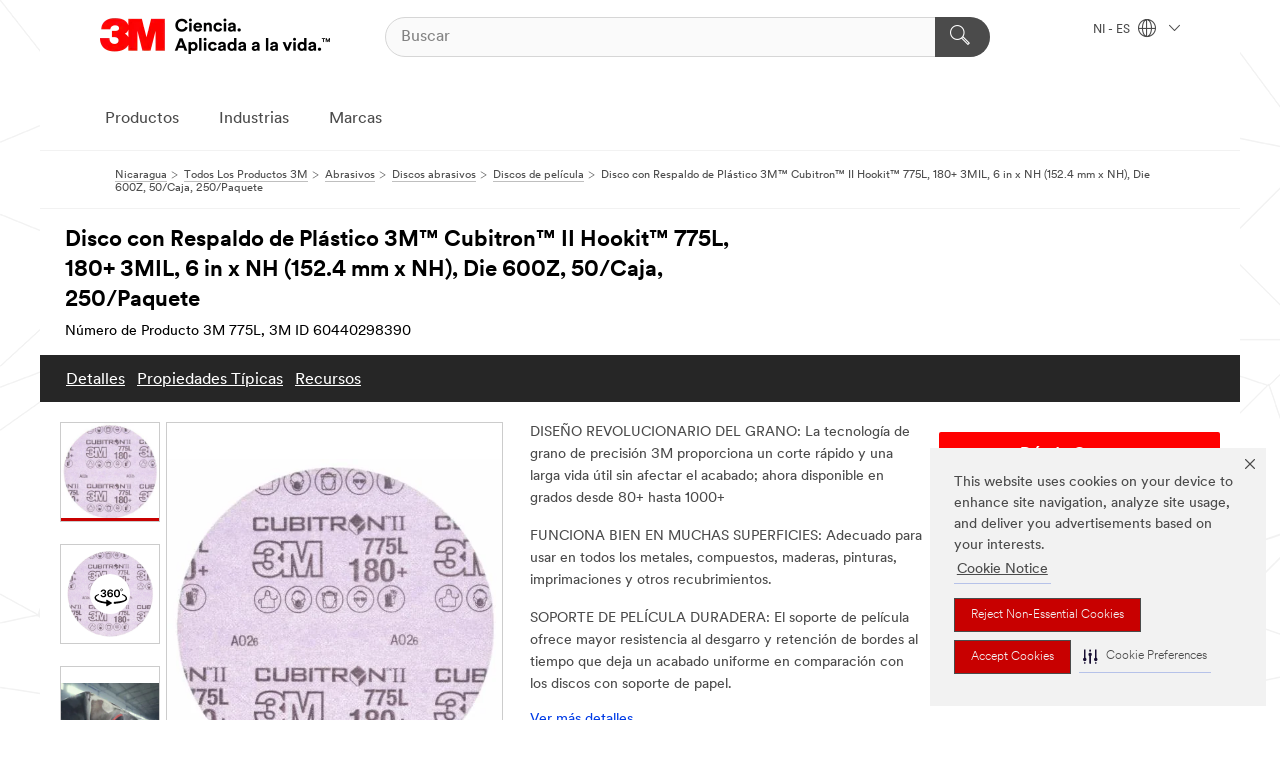

--- FILE ---
content_type: text/html; charset=UTF-8
request_url: https://www.3m.com.ni/3M/es_NI/p/d/v000230304/
body_size: 20525
content:
<!DOCTYPE html>
<html lang="es-NI">
 <head><meta http-equiv="X-UA-Compatible" content="IE=EDGE"><script type="text/javascript" src="https://cdn-prod.securiti.ai/consent/auto_blocking/0638aaa2-354a-44c0-a777-ea4db9f7bf8a/c7550dcc-f54b-457c-b0f6-ada20d6743e7.js"></script><script>(function(){var s=document.createElement('script');s.src='https://cdn-prod.securiti.ai/consent/cookie-consent-sdk-loader.js';s.setAttribute('data-tenant-uuid', '0638aaa2-354a-44c0-a777-ea4db9f7bf8a');s.setAttribute('data-domain-uuid', 'c7550dcc-f54b-457c-b0f6-ada20d6743e7');s.setAttribute('data-backend-url', 'https://app.securiti.ai');s.setAttribute('data-skip-css', 'false');s.defer=true;var parent_node=document.head || document.body;parent_node.appendChild(s);})()</script><script src="https://tags.tiqcdn.com/utag/3m/3m-latam/prod/utag.sync.js"></script><script>if (typeof utag_data == 'undefined') utag_data = {};</script>
<title>Disco con Respaldo de Plástico 3M™ Cubitron™ II Hookit™ 775L, 180+ 3MIL, 6 in x NH (152.4 mm x NH), Die 600Z, 50/Caja, 250/Paquete | 3M Nicaragua</title>
  <meta charset="utf-8">
  <meta name="viewport" content="width=device-width, initial-scale=1.0">
<meta name="DCSext.Brand" content="Cubitron">
<meta name="DCSext.Business" content="Safety & Industrial Bus Group">
<meta name="DCSext.CDC" content="AB">
<meta name="DCSext.Dimension_FUZE_Featured_Brands" content="Cubitron">
<meta name="DCSext.Hierarchy" content="GPH20018">
<meta name="DCSext.SnapsPdp" content="Disco con Respaldo de Plástico 3M™ Cubitron™ II Hookit™ 775L, 180+ 3MIL, 6 in x NH (152.4 mm x NH), Die 600Z, 50/Caja, 250/Paquete">
<meta name="DCSext.ewcd_url" content="Z6_79L2HO02KO3O10Q639V7L0A534 | Z6_79L2HO02KG6I50QDV8OC6DIFM7">
<meta name="DCSext.locale" content="es_NI">
<meta name="DCSext.page" content="CORP_SNAPS_GPH_NI">
<meta name="DCSext.platform" content="FUZE">
<meta name="DCSext.site" content="CORP_SNAPS_GPH">
<meta name="Discontinued" content="false">
<meta name="Keywords" content="3M, disco abrasivo, Cubitron II, Hookit, disco de película, grano cerámico de precisión, tecnología abrasiva, corte rápido, durabilidad, larga vida útil, acabado fino, eliminación de material, resistencia al desgarro, lijadoras orbitales, tareas de acabados, adhesivo, manufactura, transporte, aeroespacial, carpintería, defensa, elaboración de metales, infraestructura, vehículos comerciales, vehículos recreativos, discos Hookit, discos Stikit, aplicación húmeda, aplicación seca.">
<meta name="WT.cg_n" content="Product Detail Page">
<meta name="WT.dcsvid" content="">
<meta name="WT.pn_sku" content="60440298390">
<meta name="application-name" content="MMM-ext">
<meta name="baseurl" content="https://www.3m.com.ni/3M/es_NI/p/">
<meta name="dc_coverage" content="NI">
<meta name="description" content="El disco de película 3M™ Cubitron™ II Hookit™ 775L incorpora el grano cerámico de precisión 3M, un avance revolucionario en la tecnología abrasiva ahora disponible al grado 1000+. El mineral cerámico de forma triangular está diseñado para cortar el sustrato, en lugar de ranurar o “arar” como los abrasivos convencionales, lo que da como resultado un disco que corta hasta 2 veces más rápido y dura hasta 6 veces más que los abrasivos convencionales sin afectar el acabado.">
<meta name="entity.categoryId" content="GPH20018">
<meta name="format-detection" content="telephone=no">
<meta name="generatedBySNAPS" content="true">
<meta http-equiv="cleartype" content="on">
<meta http-equiv="format-detection" content="telephone=no">
<meta http-equiv="imagetoolbar" content="no">
<meta name="isChild" content="true">
<meta name="isParent" content="false">
<meta name="mmm_id" content="60440298390">
<meta name="mmmsite" content="CORP_SNAPS_GPH">
<meta name="og:description" content="El disco de película 3M™ Cubitron™ II Hookit™ 775L incorpora el grano cerámico de precisión 3M, un avance revolucionario en la tecnología abrasiva ahora disponible al grado 1000+. El mineral cerámico de forma triangular está diseñado para cortar el sustrato, en lugar de ranurar o “arar” como los abrasivos convencionales, lo que da como resultado un disco que corta hasta 2 veces más rápido y dura hasta 6 veces más que los abrasivos convencionales sin afectar el acabado.">
<meta name="og:image" content="https://multimedia.3m.com/mws/media/1308460J/3m-cubitron-ii-hookit-film-disc-775l-180-6-in-x-nh.jpg">
<meta name="og:title" content="Disco con Respaldo de Plástico 3M™ Cubitron™ II Hookit™ 775L, 180+ 3MIL, 6 in x NH (152.4 mm x NH), Die 600Z, 50/Caja, 250/Paquete">
<meta name="og:url" content="https://www.3m.com.ni/3M/es_NI/p/d/v000230304/">
<meta name="pageType" content="FuzeProductDetail">
<meta name="mmm:serp" content="https://www.3m.com.ni/3M/es_NI/p/d/v000230304/"/>
<link rel="canonical" href="https://www.3m.com.ni/3M/es_NI/p/d/v000230304/" /><!--  <PageMap><DataObject type="server"><Attribute name="node">fd-0 | WebSphere_Portal</Attribute>
<Attribute name="placeUniquename">CORP_SNAPS_GPH</Attribute>
<Attribute name="sitebreadcrumb">Z6_79L2HO02KG6I50QDV8OC6DIFM7</Attribute>
<Attribute name="themeVersion">2025.12</Attribute>
<Attribute name="pageUniquename">CORP_SNAPS_GPH_NI</Attribute>
</DataObject>
<DataObject type="page"><Attribute name="site">Z6_79L2HO02KO3O10Q639V7L0A534 | CORP_SNAPS_GPH</Attribute>
<Attribute name="currentpage">Z6_79L2HO02KG6I50QDV8OC6DIFM7</Attribute>
<Attribute name="currentuniquename">CORP_SNAPS_GPH_NI</Attribute>
</DataObject>
</PageMap> --><link rel="shortcut icon" type="image/ico" href="/favicon.ico" />
<link rel="apple-touch-icon-precomposed" sizes="57x57" href="/3m_theme_assets/themes/3MTheme/assets/images/unicorn/3M_Bookmark_Icon_57x57.png" />
<link rel="apple-touch-icon-precomposed" sizes="60x60" href="/3m_theme_assets/themes/3MTheme/assets/images/unicorn/3M_Bookmark_Icon_60x60.png" />
<link rel="apple-touch-icon-precomposed" sizes="72x72" href="/3m_theme_assets/themes/3MTheme/assets/images/unicorn/3M_Bookmark_Icon_72x72.png" />
<link rel="apple-touch-icon-precomposed" sizes="76x76" href="/3m_theme_assets/themes/3MTheme/assets/images/unicorn/3M_Bookmark_Icon_76x76.png" />
<link rel="apple-touch-icon-precomposed" sizes="114x114" href="/3m_theme_assets/themes/3MTheme/assets/images/unicorn/3M_Bookmark_Icon_114x114.png" />
<link rel="apple-touch-icon-precomposed" sizes="120x120" href="/3m_theme_assets/themes/3MTheme/assets/images/unicorn/3M_Bookmark_Icon_120x120.png" />
<link rel="apple-touch-icon-precomposed" sizes="144x144" href="/3m_theme_assets/themes/3MTheme/assets/images/unicorn/3M_Bookmark_Icon_144x144.png" />
<link rel="apple-touch-icon-precomposed" sizes="152x152" href="/3m_theme_assets/themes/3MTheme/assets/images/unicorn/3M_Bookmark_Icon_152x152.png" />
<link rel="apple-touch-icon-precomposed" sizes="180x180" href="/3m_theme_assets/themes/3MTheme/assets/images/unicorn/3M_Bookmark_Icon_180x180.png" />
<meta name="msapplication-TileColor" content="#ffffff" />
<meta name="msapplication-square70x70logo" content="/3m_theme_assets/themes/3MTheme/assets/images/unicorn/smalltile.png" />
<meta name="msapplication-square150x150logo" content="/3m_theme_assets/themes/3MTheme/assets/images/unicorn/mediumtile.png" />
<meta name="msapplication-wide310x150logo" content="/3m_theme_assets/themes/3MTheme/assets/images/unicorn/widetile.png" />
<meta name="msapplication-square310x310logo" content="/3m_theme_assets/themes/3MTheme/assets/images/unicorn/largetile.png" />
<link rel="alternate" hreflang="es-MX" href="https://www.3m.com.mx/3M/es_MX/p/dc/v000230304/" /><link rel="alternate" hreflang="fr-BE" href="https://www.3mbelgique.be/3M/fr_BE/p/dc/v000230304/" /><link rel="alternate" hreflang="zh-TW" href="https://www.3m.com.tw/3M/zh_TW/p/dc/v000230304/" /><link rel="alternate" hreflang="en-KW" href="https://www.3m.com.kw/3M/en_KW/p/dc/v000230304/" /><link rel="alternate" hreflang="hu-HU" href="https://www.3mmagyarorszag.hu/3M/hu_HU/p/dc/v000230304/" /><link rel="alternate" hreflang="da-DK" href="https://www.3mdanmark.dk/3M/da_DK/p/dc/v000230304/" /><link rel="alternate" hreflang="tr-TR" href="https://www.3m.com.tr/3M/tr_TR/p/dc/v000230304/" /><link rel="alternate" hreflang="pt-PT" href="https://www.3m.com.pt/3M/pt_PT/p/dc/v000230304/" /><link rel="alternate" hreflang="en-US" href="https://www.3m.com/3M/en_US/p/dc/v000230304/" /><link rel="alternate" hreflang="sv-SE" href="https://www.3msverige.se/3M/sv_SE/p/dc/v000230304/" /><link rel="alternate" hreflang="en-NZ" href="https://www.3mnz.co.nz/3M/en_NZ/p/dc/v000230304/" /><link rel="alternate" hreflang="de-CH" href="https://www.3mschweiz.ch/3M/de_CH/p/dc/v000230304/" /><link rel="alternate" hreflang="en-HR" href="https://www.3m.com.hr/3M/hr_HR/p/dc/v000230304/" /><link rel="alternate" hreflang="en-LV" href="https://www.3m.com.lv/3M/lv_LV/p/dc/v000230304/" /><link rel="alternate" hreflang="en-ZA" href="https://www.3m.co.za/3M/en_ZA/p/dc/v000230304/" /><link rel="alternate" hreflang="fi-FI" href="https://www.3msuomi.fi/3M/fi_FI/p/dc/v000230304/" /><link rel="alternate" hreflang="en-IL" href="https://www.3misrael.co.il/3M/en_IL/p/d/v000230304/" /><link rel="alternate" hreflang="fr-FR" href="https://www.3mfrance.fr/3M/fr_FR/p/dc/v000230304/" /><link rel="alternate" hreflang="de-AT" href="https://www.3maustria.at/3M/de_AT/p/dc/v000230304/" /><link rel="alternate" hreflang="fr-CH" href="https://www.3msuisse.ch/3M/fr_CH/p/dc/v000230304/" /><link rel="alternate" hreflang="no-NO" href="https://www.3mnorge.no/3M/no_NO/p/dc/v000230304/" /><link rel="alternate" hreflang="en-AU" href="https://www.3m.com.au/3M/en_AU/p/dc/v000230304/" /><link rel="alternate" hreflang="en-LB" href="https://www.3m.com/3M/en_LB/p/dc/v000230304/" /><link rel="alternate" hreflang="nl-NL" href="https://www.3mnederland.nl/3M/nl_NL/p/dc/v000230304/" /><link rel="alternate" hreflang="fr-CA" href="https://www.3mcanada.ca/3M/fr_CA/p/dc/v000230304/" /><link rel="alternate" hreflang="es-CR" href="https://www.3m.co.cr/3M/es_CR/p/d/v000230304/" /><link rel="alternate" hreflang="de-DE" href="https://www.3mdeutschland.de/3M/de_DE/p/dc/v000230304/" /><link rel="alternate" hreflang="en-BG" href="https://www.3mbulgaria.bg/3M/bg_BG/p/dc/v000230304/" /><link rel="alternate" hreflang="cs-CZ" href="https://www.3m.cz/3M/cs_CZ/p/dc/v000230304/" /><link rel="alternate" hreflang="en-AE" href="https://www.3mae.ae/3M/en_AE/p/dc/v000230304/" /><link rel="alternate" hreflang="pl-PL" href="https://www.3mpolska.pl/3M/pl_PL/p/dc/v000230304/" /><link rel="alternate" hreflang="en-RS" href="https://www.3m.co.rs/3M/sr_RS/p/dc/v000230304/" /><link rel="alternate" hreflang="en-EE" href="https://www.3m.com.ee/3M/et_EE/p/dc/v000230304/" /><link rel="alternate" hreflang="sk-SK" href="https://www.3mslovensko.sk/3M/sk_SK/p/dc/v000230304/" /><link rel="alternate" hreflang="it-IT" href="https://www.3mitalia.it/3M/it_IT/p/dc/v000230304/" /><link rel="alternate" hreflang="en-RO" href="https://www.3m.com.ro/3M/ro_RO/p/dc/v000230304/" /><link rel="alternate" hreflang="en-IE" href="https://www.3mireland.ie/3M/en_IE/p/dc/v000230304/" /><link rel="alternate" hreflang="en-CA" href="https://www.3mcanada.ca/3M/en_CA/p/dc/v000230304/" /><link rel="alternate" hreflang="en-NG" href="https://www.3mnigeria.com.ng/3M/en_NG/p/dc/v000230304/" /><link rel="alternate" hreflang="en-PK" href="https://www.3m.com.pk/3M/en_PK/p/dc/v000230304/" /><link rel="alternate" hreflang="nl-BE" href="https://www.3mbelgie.be/3M/nl_BE/p/dc/v000230304/" /><link rel="alternate" hreflang="en-KE" href="https://www.3m.co.ke/3M/en_KE/p/dc/v000230304/" /><link rel="alternate" hreflang="es-ES" href="https://www.3m.com.es/3M/es_ES/p/dc/v000230304/" /><link rel="alternate" hreflang="en-MA" href="https://www.3mmaroc.ma/3M/fr_MA/p/dc/v000230304/" /><link rel="alternate" hreflang="en-SI" href="https://www.3m.com/3M/sl_SI/p/dc/v000230304/" /><link rel="alternate" hreflang="en-QA" href="https://www.3m.com.qa/3M/en_QA/p/dc/v000230304/" /><link rel="alternate" hreflang="en-KZ" href="https://www.3mkazakhstan.com/3M/ru_KZ/p/dc/v000230304/" /><link rel="alternate" hreflang="en-LT" href="https://www.3mlietuva.lt/3M/lt_LT/p/dc/v000230304/" /><link rel="alternate" hreflang="en-GR" href="https://www.3mhellas.gr/3M/el_GR/p/dc/v000230304/" /><link rel="alternate" hreflang="en-IN" href="https://www.3mindia.in/3M/en_IN/p/dc/v000230304/" /><link rel="alternate" hreflang="es-NI" href="https://www.3m.com.ni/3M/es_NI/p/d/v000230304/" /><link rel="alternate" hreflang="en-GB" href="https://www.3m.co.uk/3M/en_GB/p/dc/v000230304/" /><link rel="stylesheet" href="/3m_theme_assets/themes/3MTheme/assets/css/build/phoenix.css?v=3.183.1" />
<link rel="stylesheet" href="/3m_theme_assets/themes/3MTheme/assets/css/unicorn-icons.css?v=3.183.1" />
<link rel="stylesheet" media="print" href="/3m_theme_assets/themes/3MTheme/assets/css/build/unicorn-print.css?v=3.183.1" />
<link rel="stylesheet" href="/3m_theme_assets/static/MDS/mammoth.css?v=3.183.1" />
<!--[if IE]><![endif]-->
<!--[if (IE 8)|(IE 7)]>
<script type="text/javascript">
document.getElementById("js-main_style").setAttribute("href", "");
</script>

<![endif]-->
<!--[if lte IE 6]><![endif]-->
<script type="text/javascript" src="/3m_theme_assets/themes/3MTheme/assets/scripts/mmmSettings.js"></script><link rel="stylesheet" href="/3m_theme_assets/themes/3MTheme/assets/css/build/gsn.css" />
<link rel="stylesheet" href="/3m_theme_assets/themes/3MTheme/assets/css/static/MyAccountDropdown/MyAccountDropdown.css" />


<script>(window.BOOMR_mq=window.BOOMR_mq||[]).push(["addVar",{"rua.upush":"false","rua.cpush":"false","rua.upre":"false","rua.cpre":"false","rua.uprl":"false","rua.cprl":"false","rua.cprf":"false","rua.trans":"","rua.cook":"false","rua.ims":"false","rua.ufprl":"false","rua.cfprl":"false","rua.isuxp":"false","rua.texp":"norulematch","rua.ceh":"false","rua.ueh":"false","rua.ieh.st":"0"}]);</script>
                              <script>!function(e){var n="https://s.go-mpulse.net/boomerang/";if("False"=="True")e.BOOMR_config=e.BOOMR_config||{},e.BOOMR_config.PageParams=e.BOOMR_config.PageParams||{},e.BOOMR_config.PageParams.pci=!0,n="https://s2.go-mpulse.net/boomerang/";if(window.BOOMR_API_key="UWRYR-C88R8-XEZDS-AZ97P-LXP2F",function(){function e(){if(!o){var e=document.createElement("script");e.id="boomr-scr-as",e.src=window.BOOMR.url,e.async=!0,i.parentNode.appendChild(e),o=!0}}function t(e){o=!0;var n,t,a,r,d=document,O=window;if(window.BOOMR.snippetMethod=e?"if":"i",t=function(e,n){var t=d.createElement("script");t.id=n||"boomr-if-as",t.src=window.BOOMR.url,BOOMR_lstart=(new Date).getTime(),e=e||d.body,e.appendChild(t)},!window.addEventListener&&window.attachEvent&&navigator.userAgent.match(/MSIE [67]\./))return window.BOOMR.snippetMethod="s",void t(i.parentNode,"boomr-async");a=document.createElement("IFRAME"),a.src="about:blank",a.title="",a.role="presentation",a.loading="eager",r=(a.frameElement||a).style,r.width=0,r.height=0,r.border=0,r.display="none",i.parentNode.appendChild(a);try{O=a.contentWindow,d=O.document.open()}catch(_){n=document.domain,a.src="javascript:var d=document.open();d.domain='"+n+"';void(0);",O=a.contentWindow,d=O.document.open()}if(n)d._boomrl=function(){this.domain=n,t()},d.write("<bo"+"dy onload='document._boomrl();'>");else if(O._boomrl=function(){t()},O.addEventListener)O.addEventListener("load",O._boomrl,!1);else if(O.attachEvent)O.attachEvent("onload",O._boomrl);d.close()}function a(e){window.BOOMR_onload=e&&e.timeStamp||(new Date).getTime()}if(!window.BOOMR||!window.BOOMR.version&&!window.BOOMR.snippetExecuted){window.BOOMR=window.BOOMR||{},window.BOOMR.snippetStart=(new Date).getTime(),window.BOOMR.snippetExecuted=!0,window.BOOMR.snippetVersion=12,window.BOOMR.url=n+"UWRYR-C88R8-XEZDS-AZ97P-LXP2F";var i=document.currentScript||document.getElementsByTagName("script")[0],o=!1,r=document.createElement("link");if(r.relList&&"function"==typeof r.relList.supports&&r.relList.supports("preload")&&"as"in r)window.BOOMR.snippetMethod="p",r.href=window.BOOMR.url,r.rel="preload",r.as="script",r.addEventListener("load",e),r.addEventListener("error",function(){t(!0)}),setTimeout(function(){if(!o)t(!0)},3e3),BOOMR_lstart=(new Date).getTime(),i.parentNode.appendChild(r);else t(!1);if(window.addEventListener)window.addEventListener("load",a,!1);else if(window.attachEvent)window.attachEvent("onload",a)}}(),"".length>0)if(e&&"performance"in e&&e.performance&&"function"==typeof e.performance.setResourceTimingBufferSize)e.performance.setResourceTimingBufferSize();!function(){if(BOOMR=e.BOOMR||{},BOOMR.plugins=BOOMR.plugins||{},!BOOMR.plugins.AK){var n=""=="true"?1:0,t="",a="aoi2tkaxyzh3s2l6aepa-f-04b00b539-clientnsv4-s.akamaihd.net",i="false"=="true"?2:1,o={"ak.v":"39","ak.cp":"832420","ak.ai":parseInt("281472",10),"ak.ol":"0","ak.cr":9,"ak.ipv":4,"ak.proto":"h2","ak.rid":"4743ed04","ak.r":47376,"ak.a2":n,"ak.m":"dscx","ak.n":"essl","ak.bpcip":"3.145.169.0","ak.cport":60024,"ak.gh":"23.200.85.101","ak.quicv":"","ak.tlsv":"tls1.3","ak.0rtt":"","ak.0rtt.ed":"","ak.csrc":"-","ak.acc":"","ak.t":"1769865502","ak.ak":"hOBiQwZUYzCg5VSAfCLimQ==9gig5SpDO1/A/IoOobxGhLJj/HXu62bxbUJonrFiIFGyQ6VRWMllWnAlvRdhFBXY2PFehaAxzvUOqZObssNV7Eu4ADEAsXxPEGsjy00fyLMelaWCK80z6QHdSTVMkYDYCDSjIp2vU//SZtwDRLREEG94def8QAJ2Ph/pblQNdCtk+mTXBzHexf2L+TSBlfCih1IZEbqsZiM4QTF3DC5toWh8E0G+DqotbhfsdY6KzHlL1AN6/rqkdTz8k5oTr3oZoealmaOflVPfmvlnBBTfjE3KI2Gh2SfUvr/p0iHoZxOsCn77eOCCxkI3dZu2LCIaPr40l40BYLnjgA8EzlD28AB42GStFfu4vtB1JCOYkN4++MsG3GV0H5Zv65qEvLHpXwzEi+40EyCTs07E3lRf2yCSKxYcHbvukEclNGtrHVM=","ak.pv":"279","ak.dpoabenc":"","ak.tf":i};if(""!==t)o["ak.ruds"]=t;var r={i:!1,av:function(n){var t="http.initiator";if(n&&(!n[t]||"spa_hard"===n[t]))o["ak.feo"]=void 0!==e.aFeoApplied?1:0,BOOMR.addVar(o)},rv:function(){var e=["ak.bpcip","ak.cport","ak.cr","ak.csrc","ak.gh","ak.ipv","ak.m","ak.n","ak.ol","ak.proto","ak.quicv","ak.tlsv","ak.0rtt","ak.0rtt.ed","ak.r","ak.acc","ak.t","ak.tf"];BOOMR.removeVar(e)}};BOOMR.plugins.AK={akVars:o,akDNSPreFetchDomain:a,init:function(){if(!r.i){var e=BOOMR.subscribe;e("before_beacon",r.av,null,null),e("onbeacon",r.rv,null,null),r.i=!0}return this},is_complete:function(){return!0}}}}()}(window);</script></head>
<body class="MMM--bodyContain MMM--body_1440"><div class="MMM--skipMenu" id="top"><ul class="MMM--skipList"><li><a href="#js-gsnMenu">Ir al NI de navegación</a></li><li><a href="#ssnMenu">Ir al CORP_SNAPS_GPH de navegación</a></li><li><a href="#pageContent">Ir al contenido de página</a></li><li><a href="#js-searchBar">Ir al motor de búsqueda</a></li><li><a href="#help--links">Ir a la información de contacto</a></li><li><a href="/3M/es_NI/inicio/mapa-del-sitio/">Ir al Mapa del Sitio</a></li></ul>
</div>

    <div id="js-bodyWrapper" class="MMM--themeWrapper">
        <div class="m-dropdown-list_overlay"></div>
    <nav class="m-nav">      
      <div class="is-header_container h-fitWidth m-header_container">
        <div class="m-header">          
          <a href="/3M/es_NI/inicio/" aria-label="3M Logo - Opens in a new window" class="is-3MLogo m-header_logo l-smallMarginRight h-linkNoUnderline l-centerVertically" title="3M en Nicaragua">
            <img class="h-onDesktop m-header_logoImg" src="/3m_theme_assets/themes/3MTheme/assets/images/unicorn/Logo-es.png" alt="Logo de 3M" />
            <img class="h-notOnDesktop l-img" src="/3m_theme_assets/themes/3MTheme/assets/images/unicorn/Logo_mobile.png" alt="Logo de 3M" />
          </a>                          

          

<div class="m-header_search l-smallMarginRight">
  <form class="h-fitHeight" id="typeahead-root" action="/3M/es_NI/p/">
    <input id="js-searchBar" class="m-header_searchbar h-fitWidth h-fitHeight l-centerVertically is-searchbar" name="Ntt" type="search" placeholder="Buscar" aria-label="Buscar">
    <button class="m-header_searchbutton" type="submit" value="Buscar" aria-label="Buscar">
      <i class="MMM--icn MMM--icn_search color--white"></i>
    </button>
  </form>
</div>


          <div style="display: inline-block" class="h-notOnDesktop">
            <div class="m-header_menu l-centerVertically h-notOnDesktop">
              <a href="#" class="h-linkNoUnderline link--dark is-header_menuLink is-collapsed m-header_menuLink" aria-haspopup="true" aria-controls="navOptions" aria-label="Abrir Búsqueda" data-openlabel="Abrir Búsqueda" data-closelabel="Cerrar">
                <i class="MMM--icn MMM--icn_hamburgerMenu is-header_menuIcon m-header_menuIcn"></i>
              </a>
              <i class="MMM--icn MMM--icn_close link--dark m-header_hiddenIcn m-header_menuIcn"></i>
            </div>
          </div>
          <div class="m-header--fix"></div>
        </div>
                
        
        <div class="m-header-madbar h-notOnDesktop">
          <div class="MAD-Bar">
            <div class="m-account mad-section">
              
            </div>
          </div>
        </div>
                
        <div class="m-header_overlay"></div>
        
        <!-- Profile Management Pop-Up -->

        <div class="is-dropdown h-hidden m-navbar_container">
          <div class="m-navbar_overlay h-fitHeight h-notOnMobile is-overlay h-notOnDesktop"></div>
          <div class="m-navbar">
            <div class="m-navbar_level-1 js-navbar_level-1">

              
              <div class="m-navbar_localization l-centerVertically">
                <a href="#" class="link--dark l-centerVertically is-localeToggle">NI - ES
                  <i class="MMM--icn MMM--icn_localizationGlobe l-centerVertically m-navbar_localGlobe" style="padding-left: 5px;"></i>
                  <i class="MMM--icn MMM--icn_down_arrow h-onDesktop" style="padding-left: 10px; font-size: 11px;"></i></a>
              </div>
              <div id="js-gsnMenu" class="m-navbar_nav">

                
<ul id="navOptions" role="menubar">
<li class="m-navbar_listItem">
        <a href="#" id="navbar_link-products" class="is-navbar_link m-navbar_link" aria-haspopup="true" aria-expanded="false">Productos</a>
      </li><li class="m-navbar_listItem">
        <a href="#" id="navbar_link-industries" class="is-navbar_link m-navbar_link" aria-haspopup="true" aria-expanded="false">Industrias</a>
      </li><li class="m-navbar_listItem">
        <a href="#" id="navbar_link-brands" class="is-navbar_link m-navbar_link" aria-haspopup="true" aria-expanded="false">Marcas</a>
      </li>
</ul>
<div class="m-navbar_localOverlay is-localePopUp h-hidden">
  <div class="m-navbar_localPopup m-navbar_popup font--standard" aria-modal="true" role="dialog" aria-label="language switcher dialog">
    <button
      class="m-navbar-localClose m-btn--close color--silver is-close h-notOnDesktop"
      aria-label="Cerrar"><i class="MMM--icn MMM--icn_close"></i></button>
    <div class="font--standard m-navbar_popupTitle">3M en Nicaragua</div>
    <form>
      <div class="font--standard m-navbar_popupOptions"><input type="radio" name="locale" value="https://www.3m.com.ni/3M/es_NI/p/d/v000230304/" id="locale-ni-es" class="m-radioInput" checked>
      	    <label class="m-radioInput_label" for="locale-ni-es">Espa&ntilde;ol - ES</label><br></div>
      <a href="https://www.3m.com/3M/en_US/select-location/" aria-label="Change 3M Location" class="link">Change 3M Location</a>
      <button type="submit" value="Enviar" class="m-btn m-btn--red m-navbar_localeSave is-saveLocale">Guardar</button>
    </form>
  </div>
  <div class="m-overlay h-onDesktop is-close"></div>
</div>
              </div>
            </div>

            <div class="m-dropdown-list js-navbar_level-2">

              <!-- Dropdown Lists Header -->
<div class="m-dropdown-list_header">
  <button class="m-dropdown-list_backBtn js-dropdown-list_backBtn">
    <i class="MMM--icn MMM--icn_lt2"></i>
  </button>
  <div class="m-dropdown-list_title">
<label id="dropdown-list_products-title">Productos</label>
      <label id="dropdown-list_industries-title">Industrias</label>
      <label id="dropdown-list_brands-title">Marcas</label>
      
  </div>
</div><!-- End of the dropdown list header --><ul id="products-list" class="l-dropdown-list_container" role="menu" aria-hidden="true"><li class="l-dropdown-list" role="menuitem">
      <a href="/3M/es_NI/p/c/abrasivos/" aria-label="Abrasivos" class="isInside MMM--basicLink">
        Abrasivos
      </a>
    </li><li class="l-dropdown-list" role="menuitem">
      <a href="/3M/es_NI/p/c/acabados/" aria-label="Acabados" class="isInside MMM--basicLink">
        Acabados
      </a>
    </li><li class="l-dropdown-list" role="menuitem">
      <a href="/3M/es_NI/p/c/adhesivos/" aria-label="Adhesivos, Selladores y Masillas" class="isInside MMM--basicLink">
        Adhesivos, Selladores y Masillas
      </a>
    </li><li class="l-dropdown-list" role="menuitem">
      <a href="/3M/es_NI/p/c/aislamiento/" aria-label="Aislamiento" class="isInside MMM--basicLink">
        Aislamiento
      </a>
    </li><li class="l-dropdown-list" role="menuitem">
      <a href="/3M/es_NI/p/c/casa/" aria-label="Casa" class="isInside MMM--basicLink">
        Casa
      </a>
    </li><li class="l-dropdown-list" role="menuitem">
      <a href="/3M/es_NI/p/c/cintas/" aria-label="Cintas" class="isInside MMM--basicLink">
        Cintas
      </a>
    </li><li class="l-dropdown-list" role="menuitem">
      <a href="/3M/es_NI/p/c/compuestos-abrillantadores/" aria-label="Compuestos y Abrillantadores" class="isInside MMM--basicLink">
        Compuestos y Abrillantadores
      </a>
    </li><li class="l-dropdown-list" role="menuitem">
      <a href="/3M/es_NI/p/c/electrico/" aria-label="Eléctrico" class="isInside MMM--basicLink">
        Eléctrico
      </a>
    </li><li class="l-dropdown-list" role="menuitem">
      <a href="/3M/es_NI/p/c/epp/" aria-label="Equipo de Protección Personal" class="isInside MMM--basicLink">
        Equipo de Protección Personal
      </a>
    </li><li class="l-dropdown-list" role="menuitem">
      <a href="/3M/es_NI/p/c/herramientas-equipo/" aria-label="Herramientas y Equipos" class="isInside MMM--basicLink">
        Herramientas y Equipos
      </a>
    </li><li class="l-dropdown-list" role="menuitem">
      <a href="/3M/es_NI/p/c/lubricantes/" aria-label="Lubricantes" class="isInside MMM--basicLink">
        Lubricantes
      </a>
    </li><li class="l-dropdown-list" role="menuitem">
      <a href="/3M/es_NI/p/c/material-oficina/" aria-label="Material de Oficina" class="isInside MMM--basicLink">
        Material de Oficina
      </a>
    </li><li class="l-dropdown-list" role="menuitem">
      <a href="/3M/es_NI/p/c/materiales-construccion/" aria-label="Materiales de Construcción" class="isInside MMM--basicLink">
        Materiales de Construcción
      </a>
    </li><li class="l-dropdown-list" role="menuitem">
      <a href="/3M/es_NI/p/c/medico/" aria-label="Medico" class="isInside MMM--basicLink">
        Medico
      </a>
    </li><li class="l-dropdown-list" role="menuitem">
      <a href="/3M/es_NI/p/c/peliculas-laminas/" aria-label="Películas y Láminas" class="isInside MMM--basicLink">
        Películas y Láminas
      </a>
    </li><li class="l-dropdown-list" role="menuitem">
      <a href="/3M/es_NI/p/c/productos-limpieza/" aria-label="Productos de Limpieza" class="isInside MMM--basicLink">
        Productos de Limpieza
      </a>
    </li><li class="l-dropdown-list" role="menuitem">
      <a href="/3M/es_NI/p/c/senalizacion-marcado/" aria-label="Señalización y Marcado" class="isInside MMM--basicLink">
        Señalización y Marcado
      </a>
    </li><li class="l-dropdown-list" role="menuitem">
      <a href="/3M/es_NI/p/c/suministros-pruebas-laboratorio/" aria-label="Suministros y Pruebas de Laboratorio" class="isInside MMM--basicLink">
        Suministros y Pruebas de Laboratorio
      </a>
    </li><li class="l-dropdown-list_last-item" role="menuitem"><a class="l-dropdown-list_view-all-products" href="/3M/es_NI/p/">Todos los Productos de 3M</a>     
      <button class="m-btn js-backtoTopBtn">
        <i class="MMM--icn MMM--icn_arrowUp"></i>
      </button>
    </li></ul>
<ul id="industries-list" class="l-dropdown-list_container" role="menu" aria-hidden="true"><li class="l-dropdown-list" role="menuitem">
      <a href="/3M/es_NI/automotriz/" aria-label="Automotriz" class="MMM--basicLink">
        Automotriz
      </a>
    </li><li class="l-dropdown-list" role="menuitem">
      <a href="/3M/es_NI/electronica/" aria-label="Electrónicos" class="MMM--basicLink">
        Electrónicos
      </a>
    </li><li class="l-dropdown-list" role="menuitem">
      <a href="/3M/es_NI/energia/" aria-label="Energía" class="MMM--basicLink">
        Energía
      </a>
    </li><li class="l-dropdown-list" role="menuitem">
      <a href="/3M/es_NI/manufactura/" aria-label="Manufactura" class="MMM--basicLink">
        Manufactura
      </a>
    </li><li class="l-dropdown-list" role="menuitem">
      <a href="/3M/es_NI/seguridad/" aria-label="Seguridad" class="MMM--basicLink">
        Seguridad
      </a>
    </li><li class="l-dropdown-list" role="menuitem">
      <a href="/3M/es_NI/soluciones-comerciales/" aria-label="Soluciones Comerciales" class="MMM--basicLink">
        Soluciones Comerciales
      </a>
    </li><li class="l-dropdown-list" role="menuitem">
      <a href="/3M/es_NI/transporte/" aria-label="Transporte" class="MMM--basicLink">
        Transporte
      </a>
    </li><div class="l-dropdown-list_industries-image">
      <img class="img img_stretch mix-MMM--img_fancy" src="https://multimedia.3m.com/mws/media/1812021O/industry-feature-image.png" alt="Un trabajador de una fábrica de automóviles que inspecciona la línea de producción.">
      <p>En 3M, descubrimos e innovamos en casi toda industria para ayudar a resolver problemas alrededor del mundo.</p>
    </div></ul>
<ul id="brands-list" class="l-dropdown-list_container" role="menu" aria-hidden="true"><li class="l-dropdown-list l-dropdown-list_brands" role="menuitem">  
      <div class="l-dropdown-logo_container">
        <div class="l-dropdown-logo_sprite">
          <img src="https://multimedia.3m.com/mws/media/1815179O/command-brand-logo.png" alt="Command™">
        </div>
        <label class="l-dropdown-logo_label">Command™</label>
      </div>  
      <div class="l-dropdown-links_container"><a class="m-btn m-btn--red m-btn--fullWidth" href="/3M/es_NI/p/c/b/command/" aria-label="Productos Command™" >Productos</a>
      </div>
    </li><li class="l-dropdown-list l-dropdown-list_brands" role="menuitem">  
      <div class="l-dropdown-logo_container">
        <div class="l-dropdown-logo_sprite">
          <img src="https://multimedia.3m.com/mws/media/1815183O/nexcare-brand-logo.png" alt="Nexcare™">
        </div>
        <label class="l-dropdown-logo_label">Nexcare™</label>
      </div>  
      <div class="l-dropdown-links_container"><a class="m-btn m-btn--red m-btn--fullWidth" href="/3M/es_NI/p/c/b/nexcare/" aria-label="Productos Nexcare™" >Productos</a><a href="https://www.nexcare.3m.com.ni/3M/es_NI/nexcare-la/" class="m-btn m-btn--light m-btn--fullWidth" aria-label="Marca Nexcare™">Sitio de Marca<i class="MMM--icn MMM--icn_arrowJump"></i></a>
      </div>
    </li><li class="l-dropdown-list l-dropdown-list_brands" role="menuitem">  
      <div class="l-dropdown-logo_container">
        <div class="l-dropdown-logo_sprite">
          <img src="https://multimedia.3m.com/mws/media/1815184O/post-it-brand-logo.png" alt="Post-it®">
        </div>
        <label class="l-dropdown-logo_label">Post-it®</label>
      </div>  
      <div class="l-dropdown-links_container"><a class="m-btn m-btn--red m-btn--fullWidth" href="/3M/es_NI/p/c/b/post-it/" aria-label="Productos Post-it®" >Productos</a><a href="https://multimedia.3m.com/mws/media/1815185O/scotch-brand-brand-logo.png" class="m-btn m-btn--light m-btn--fullWidth" aria-label="Scotch™">Sitio de Marca<i class="MMM--icn MMM--icn_arrowJump"></i></a>
      </div>
    </li><li class="l-dropdown-list l-dropdown-list_brands" role="menuitem">  
      <div class="l-dropdown-logo_container">
        <div class="l-dropdown-logo_sprite">
          <img src="https://multimedia.3m.com/mws/media/1815186O/scotch-brite-brand-logo.png" alt="Scotch-Brite™">
        </div>
        <label class="l-dropdown-logo_label">Scotch-Brite™</label>
      </div>  
      <div class="l-dropdown-links_container"><a class="m-btn m-btn--red m-btn--fullWidth" href="/3M/es_NI/p/c/b/scotch-brite/" aria-label="Productos Scotch-Brite™" >Productos</a>
      </div>
    </li>  
  <li class="l-dropdown-list_viewbrands"></li>
</ul>

            </div>            
          </div>
        </div>
      </div>
    </nav>
    <div class="m-navbar_profileOverlay is-profileToggle is-close h-hidden"></div>
    <div class="m-navbar_signInOverlay m-overlay is-signInToggle is-close h-hidden"></div>
<div class="MMM--site-bd">
  <div class="MMM--grids" id="pageContent">
  <div class="MMM--siteNav">
  <div class="MMM--breadcrumbs_theme">
  <ol class="MMM--breadcrumbs-list" itemscope itemtype="https://schema.org/BreadcrumbList"><li itemprop="itemListElement" itemscope itemtype="https://schema.org/ListItem"><a href="/3M/es_NI/inicio/" itemprop="item"><span itemprop="name">Nicaragua</span></a><i class="MMM--icn MMM--icn_breadcrumb"></i>
          <meta itemprop="position" content="1" /></li><li itemprop="itemListElement" itemscope itemtype="https://schema.org/ListItem"><a href="/3M/es_NI/p/" itemprop="item"><span itemprop="name">Todos Los Productos 3M</span></a><i class="MMM--icn MMM--icn_breadcrumb"></i>
          <meta itemprop="position" content="2" /></li><li itemprop="itemListElement" itemscope itemtype="https://schema.org/ListItem"><a href="https://www.3m.com.ni/3M/es_NI/p/c/abrasivos/" itemprop="item"><span itemprop="name">Abrasivos</span></a><i class="MMM--icn MMM--icn_breadcrumb"></i>
          <meta itemprop="position" content="3" /></li><li itemprop="itemListElement" itemscope itemtype="https://schema.org/ListItem"><a href="https://www.3m.com.ni/3M/es_NI/p/c/abrasivos/discos-abrasivos/" itemprop="item"><span itemprop="name">Discos abrasivos</span></a><i class="MMM--icn MMM--icn_breadcrumb"></i>
          <meta itemprop="position" content="4" /></li><li itemprop="itemListElement" itemscope itemtype="https://schema.org/ListItem"><a href="https://www.3m.com.ni/3M/es_NI/p/c/abrasivos/discos-abrasivos/discos-pelicula/" itemprop="item"><span itemprop="name">Discos de película</span></a><i class="MMM--icn MMM--icn_breadcrumb"></i>
          <meta itemprop="position" content="5" /></li><li itemprop="itemListElement" itemscope itemtype="https://schema.org/ListItem"><span itemprop="name">Disco con Respaldo de Plástico 3M™ Cubitron™ II Hookit™ 775L, 180+ 3MIL, 6 in x NH (152.4 mm x NH), Die 600Z, 50/Caja, 250/Paquete</span><link itemprop="url" href="#"><meta itemprop="position" content="6" /></li></ol>
  
</div>

        </div><div class="hiddenWidgetsDiv">
	<!-- widgets in this container are hidden in the UI by default -->
	<div class='component-container ibmDndRow hiddenWidgetsContainer id-Z7_79L2HO02KG6I50QDV8OC6DIFE1' name='ibmHiddenWidgets' ></div><div style="clear:both"></div>
</div>

<div class="MMM--grids">
  <div class='component-container MMM--grids-col_single MMM--grids-col ibmDndColumn id-Z7_79L2HO02KG6I50QDV8OC6DIFE5' name='ibmMainContainer' ><div class='component-control id-Z7_79L2HO02KG6I50QDV8OC6DAI43' ><span id="Z7_79L2HO02KG6I50QDV8OC6DAI43"></span><html><head><meta name="viewport" content="width=device-width"/><script>window.__INITIAL_DATA = {"isParent":false,"productDetails":{"hasMoreOptions":false,"imageUrl":"https://multimedia.3m.com/mws/media/1308460J/3m-cubitron-ii-hookit-film-disc-775l-180-6-in-x-nh.jpg","altText":"01Center.tif","name":"Disco con Respaldo de Plástico 3M™ Cubitron™ II Hookit™ 775L, 180+ 3MIL, 6 in x NH (152.4 mm x NH), Die 600Z, 50/Caja, 250/Paquete","bazaarVoiceProductFamily":["Disco de película 3M™ Cubitron™ II Hookit™ 775L"],"stockNumber":"60440298390","originalMmmid":"60440298390","productNumber":"775L","shortDescription":"El disco de película 3M™ Cubitron™ II Hookit™ 775L incorpora el grano cerámico de precisión 3M, un avance revolucionario en la tecnología abrasiva ahora disponible al grado 1000+. El mineral cerámico de forma triangular está diseñado para cortar el sustrato, en lugar de ranurar o “arar” como los abrasivos convencionales, lo que da como resultado un disco que corta hasta 2 veces más rápido y dura hasta 6 veces más que los abrasivos convencionales sin afectar el acabado.","longDescription":"[base64]","divisionName":"Safety & Industrial Bus Group","divisionCode":"AB","categoryId":"GPH20018","industryId":"","canonical":"https://www.3m.com.ni/3M/es_NI/p/d/v000230304/","discontinued":false},"benefits":["DISEÑO REVOLUCIONARIO DEL GRANO: La tecnología de grano de precisión 3M proporciona un corte rápido y una larga vida útil sin afectar el acabado; ahora disponible en grados desde 80+ hasta 1000+","FUNCIONA BIEN EN MUCHAS SUPERFICIES: Adecuado para usar en todos los metales, compuestos, maderas, pinturas, imprimaciones y otros recubrimientos.","SOPORTE DE PELÍCULA DURADERA: El soporte de película ofrece mayor resistencia al desgarro y retención de bordes al tiempo que deja un acabado uniforme en comparación con los discos con soporte de papel.","FACILIDAD Y RAPIDEZ EN EL CAMBIO DE DISCOS: El sistema de acople 3M™ Hookit™ permite cambiar fácilmente los discos y ayuda a optimizar su vida útil","PARA UNA AMPLIA GAMA DE APLICACIONES: Disco versátil para tareas de acabado y eliminación de material"],"classificationAttributes":[{"label":"Aplicaciones","identifier":"6xxzw31vvz","values":["Homogeneización","Lijado basto","Eliminación de rebabas","Acabados","Lijado de uso general","Lijado rotorbital","Lijado","Acabado de Superficies"],"assignment":"techspec"},{"label":"Configuración de Orificios","identifier":"attra1048","values":["600Z"],"assignment":"techspec"},{"label":"Diámetro total","identifier":"attrc1008","values":["152.4 mm"],"assignment":"techspec_dimensions"},{"label":"Equipos - Máquinas","identifier":"da_6fgx8tvbl3","values":["Bloques para lijado","Lijadoras de disco","Lijado a mano","Lijadoras orbitales aleatorias","Robótica"],"assignment":"techspec"},{"label":"Forma del Producto","identifier":"gsxltxsmlg","values":["Disco"],"assignment":"techspec"},{"label":"Grano","identifier":"attra1778","values":["180+"],"assignment":"techspec"},{"label":"Húmedo O Seco","identifier":"attra663","values":["Seco o mojado"],"assignment":"techspec"},{"label":"Industrias","identifier":"da_2szv3s9lqd","values":["Trabajos en metal","Transporte y equipamiento pesado","Preparación de Pintura","Madera","AOEM","Resina Compuesta"],"assignment":"marketing"},{"label":"Marcas","identifier":"brand0","values":["Cubitron™"]},{"label":"Material del Respaldo","identifier":"gsq48sjypl","values":["Lámina"],"assignment":"techspec"},{"label":"Método de Lijado","identifier":"attra660","values":["Máquina","Mano","Bloque"],"assignment":"techspec"},{"label":"Soporte de Vacío","identifier":"attra662","values":["No"],"assignment":"techspec"},{"label":"Sub Industrias","identifier":"da_41rsx1bzc4","values":["Vehículos de especialidad","Aeroespacial","Automotora","Mobiliario","Lijado de revestimientos","Trabajos en madera y fresado personalizados","Muebles","Naval","Preparación de pintura","Vehículos recreativos"],"assignment":"marketing"},{"label":"Subaplicaciones","identifier":"da_nvr3gh7j9k","values":["Lijado rotorbital","Refinado","Refinado de Rayaduras","Lijado orbital","Preparación de Pintura","Remoción de la Pintura","Lijado de pintura","Decapado de pintura","Lijado de pintura/lacado","Lijado antes de pintar","Preparación del metal antes de la pintura","Lijado de imprimaciones","Perfilado","Eliminación de pintura de metal","Remoción de Revestimiento","Acabado de contornos","Eliminación de defectos","Preparación y reparación de acabado equipos originales OEM","Homogeneización","Homogeneización de esquinas","Frotado","Reparación de defectos/nivelado","Alisado de bordes","Moldeado de masilla","Alisado de bordes fino","Áreas planas"],"assignment":"techspec"},{"label":"Tipo de Capa","identifier":"7gpd1wrd3k","values":["Revestimiento abierto"],"assignment":"techspec"},{"label":"Tipo de Mineral","identifier":"j9pql1nmrc","values":["Cerámica de Forma Precisa"],"assignment":"techspec"},{"label":"Tipo de Unión","identifier":"q3ccdpk6w5","values":["Ganchos Sujetadores"],"assignment":"techspec"},{"label":"Tipo de adhesivo","identifier":"attrh1160","values":["Resina"],"assignment":"techspec"},{"label":"Velocidad Máxima","identifier":"jndxp70g03","values":["12000 rpm"],"assignment":"techspec"}],"breadCrumb":[{"value":"Todos los Productos","removeUrl":"https://www.3m.com.ni/3M/es_NI/p/","gphId":"GPH19999"},{"value":"Abrasivos","removeUrl":"https://www.3m.com.ni/3M/es_NI/p/c/abrasivos/","gphId":"GPH10001"},{"value":"Discos abrasivos","removeUrl":"https://www.3m.com.ni/3M/es_NI/p/c/abrasivos/discos-abrasivos/","gphId":"GPH10054"},{"value":"Discos de película","removeUrl":"https://www.3m.com.ni/3M/es_NI/p/c/abrasivos/discos-abrasivos/discos-pelicula/","gphId":"GPH20018"},{"value":"Disco con Respaldo de Plástico 3M™ Cubitron™ II Hookit™ 775L, 180+ 3MIL, 6 in x NH (152.4 mm x NH), Die 600Z, 50/Caja, 250/Paquete"}],"media":[{"url":"https://multimedia.3m.com/mws/media/1308460J/3m-cubitron-ii-hookit-film-disc-775l-180-6-in-x-nh.jpg","altText":"01Center.tif","usageCode":"main_image"},{"url":"https://multimedia.3m.com/mws/media/1308523O/3m-cubitron-ii-hookit-film-disc-775l-180-6-in-x-nh.zip?&fn=01_360.zip","urlPattern":"https://multimedia.3m.com/mws/media/1308523<R>/3m-cubitron-ii-hookit-film-disc-775l-180-6-in-x-nh.zip?&fn=01_360.zip","mimeType":"application/zip","altText":"01_360.zip","usageCode":"40","dmrId":"1308523"},{"url":"https://multimedia.3m.com/mws/media/2013722J/3m-xtract-application-photography-0360-11.jpg","urlPattern":"https://multimedia.3m.com/mws/media/2013722<R>/3m-xtract-application-photography-0360-11.jpg","mimeType":"image/jpeg","altText":"0360_11.jpg","usageCode":"8","dmrId":"2013722"},{"url":"https://multimedia.3m.com/mws/media/2013728J/3m-xtract-application-photography-1747-11.jpg","urlPattern":"https://multimedia.3m.com/mws/media/2013728<R>/3m-xtract-application-photography-1747-11.jpg","mimeType":"image/jpeg","altText":"1747_11.jpg","usageCode":"8","dmrId":"2013728"}],"mediaMore":true,"resources":[{"dmrId":"MSDS_3332764_NI_ES","url":"https://multimedia.3m.com/mws/mediawebserver?mwsId=SSSSSuUn_zu8l_GGmxmxM8mBNv70m17zHvu9lxUb7SSSSSS--","originalUrl":"https://multimedia.3m.com/mws/mediawebserver?mwsId=SSSSSuUn_zu8l_GGmxmxM8mBNv70m17zHvu9lxUb7SSSSSS--","title":"3M™ Abrasive Products, 775L Stikit™, Hookit™  /  Productos abrasivos de 3M ™, 775L Stikit ™, Hookit","mimeType":"application/pdf","fileSize":0,"altText":"3M(TM) Abrasive Products, 775L Stikit(TM), Hookit(TM)  /  Productos abrasivos de 3M (TM), 775L Stikit (TM), Hookit"}],"resourcesMore":false,"sds":[{"url":"https://multimedia.3m.com/mws/mediawebserver?mwsId=SSSSSuUn_zu8l_GGmxmxM8mBNv70m17zHvu9lxUb7SSSSSS--","mimeType":"application/pdf","originalUrl":"https://multimedia.3m.com/mws/mediawebserver?mwsId=SSSSSuUn_zu8l_GGmxmxM8mBNv70m17zHvu9lxUb7SSSSSS--","fileSize":0}],"moreOptions":{"baseId":"60440298390","terminalCategory":"GPH20018","totalSelected":1,"childHasCcSubId":false,"displayTable":false,"options":[]},"mediaOffset":3,"mediaMoreCount":6,"ctaInfo":{"callToActionLabel":"Dónde Comprar","callToActionUrl":"https://www.3m.com.ni/3M/es_NI/inicio/WTB-Product-Directory/"},"replacement":{"discontinued":false,"is_product_new":false},"keywords":["3M, disco abrasivo, Cubitron II, Hookit, disco de película, grano cerámico de precisión, tecnología abrasiva, corte rápido, durabilidad, larga vida útil, acabado fino, eliminación de material, resistencia al desgarro, lijadoras orbitales, tareas de acabados, adhesivo, manufactura, transporte, aeroespacial, carpintería, defensa, elaboración de metales, infraestructura, vehículos comerciales, vehículos recreativos, discos Hookit, discos Stikit, aplicación húmeda, aplicación seca."],"resourcesAggs":[{"label":"msds","count":1,"typeCode":"msds"}],"hreflang":{"en_KW":"https://www.3m.com.kw/3M/en_KW/p/dc/v000230304/","de_AT":"https://www.3maustria.at/3M/de_AT/p/dc/v000230304/","en_GR":"https://www.3mhellas.gr/3M/el_GR/p/dc/v000230304/","en_KZ":"https://www.3mkazakhstan.com/3M/ru_KZ/p/dc/v000230304/","cs_CZ":"https://www.3m.cz/3M/cs_CZ/p/dc/v000230304/","en_LB":"https://www.3m.com/3M/en_LB/p/dc/v000230304/","hu_HU":"https://www.3mmagyarorszag.hu/3M/hu_HU/p/dc/v000230304/","en_PK":"https://www.3m.com.pk/3M/en_PK/p/dc/v000230304/","es_MX":"https://www.3m.com.mx/3M/es_MX/p/dc/v000230304/","sk_SK":"https://www.3mslovensko.sk/3M/sk_SK/p/dc/v000230304/","es_ES":"https://www.3m.com.es/3M/es_ES/p/dc/v000230304/","en_LT":"https://www.3mlietuva.lt/3M/lt_LT/p/dc/v000230304/","nl_NL":"https://www.3mnederland.nl/3M/nl_NL/p/dc/v000230304/","en_HR":"https://www.3m.com.hr/3M/hr_HR/p/dc/v000230304/","en_LV":"https://www.3m.com.lv/3M/lv_LV/p/dc/v000230304/","en_QA":"https://www.3m.com.qa/3M/en_QA/p/dc/v000230304/","nl_BE":"https://www.3mbelgie.be/3M/nl_BE/p/dc/v000230304/","sv_SE":"https://www.3msverige.se/3M/sv_SE/p/dc/v000230304/","da_DK":"https://www.3mdanmark.dk/3M/da_DK/p/dc/v000230304/","en_MA":"https://www.3mmaroc.ma/3M/fr_MA/p/dc/v000230304/","es_NI":"https://www.3m.com.ni/3M/es_NI/p/d/v000230304/","en_IE":"https://www.3mireland.ie/3M/en_IE/p/dc/v000230304/","en_EE":"https://www.3m.com.ee/3M/et_EE/p/dc/v000230304/","en_US":"https://www.3m.com/3M/en_US/p/dc/v000230304/","en_AE":"https://www.3mae.ae/3M/en_AE/p/dc/v000230304/","en_IN":"https://www.3mindia.in/3M/en_IN/p/dc/v000230304/","en_IL":"https://www.3misrael.co.il/3M/en_IL/p/d/v000230304/","no_NO":"https://www.3mnorge.no/3M/no_NO/p/dc/v000230304/","en_ZA":"https://www.3m.co.za/3M/en_ZA/p/dc/v000230304/","it_IT":"https://www.3mitalia.it/3M/it_IT/p/dc/v000230304/","pl_PL":"https://www.3mpolska.pl/3M/pl_PL/p/dc/v000230304/","fr_BE":"https://www.3mbelgique.be/3M/fr_BE/p/dc/v000230304/","en_AU":"https://www.3m.com.au/3M/en_AU/p/dc/v000230304/","tr_TR":"https://www.3m.com.tr/3M/tr_TR/p/dc/v000230304/","fr_FR":"https://www.3mfrance.fr/3M/fr_FR/p/dc/v000230304/","en_NG":"https://www.3mnigeria.com.ng/3M/en_NG/p/dc/v000230304/","de_DE":"https://www.3mdeutschland.de/3M/de_DE/p/dc/v000230304/","en_RO":"https://www.3m.com.ro/3M/ro_RO/p/dc/v000230304/","zh_TW":"https://www.3m.com.tw/3M/zh_TW/p/dc/v000230304/","de_CH":"https://www.3mschweiz.ch/3M/de_CH/p/dc/v000230304/","en_RS":"https://www.3m.co.rs/3M/sr_RS/p/dc/v000230304/","en_BG":"https://www.3mbulgaria.bg/3M/bg_BG/p/dc/v000230304/","en_NZ":"https://www.3mnz.co.nz/3M/en_NZ/p/dc/v000230304/","fr_CA":"https://www.3mcanada.ca/3M/fr_CA/p/dc/v000230304/","es_CR":"https://www.3m.co.cr/3M/es_CR/p/d/v000230304/","fr_CH":"https://www.3msuisse.ch/3M/fr_CH/p/dc/v000230304/","en_SI":"https://www.3m.com/3M/sl_SI/p/dc/v000230304/","fi_FI":"https://www.3msuomi.fi/3M/fi_FI/p/dc/v000230304/","en_KE":"https://www.3m.co.ke/3M/en_KE/p/dc/v000230304/","en_GB":"https://www.3m.co.uk/3M/en_GB/p/dc/v000230304/","en_CA":"https://www.3mcanada.ca/3M/en_CA/p/dc/v000230304/","pt_PT":"https://www.3m.com.pt/3M/pt_PT/p/dc/v000230304/"},"translations":{"play":"Reproducir","viewBuyingOptions":"Vea opciones de compra","techDataSheet":"Hoja de datos técnicos","clearAll":"Borrar todo","chatUnavailable":"Chat no disponible","plusXMore":"+# más","userInstructions":"Instrucciones de uso","price":"Precio","faq":"Preguntas frecuentes","options":"opciones","whereToBuy":"Dónde comprar","legalDisclaimer":"Información Legal","viewLegalDisclaimer":"Vea Información Legal","productOptions":"Opciones del producto","replacedBy":"Sustituido por","clickTapZoom":"Haga clic o toque la imagen para ampliarla","upc":"UPC","thankYouMessage":"Our Goal is to respond to your request within 24 hours. Some questions, however, may need further investigation to provide you with appropriate response.","hoverImageZoom":"Pase el cursor sobre la imagen para ampliarla","viewMoreDetails":"Ver más detalles","notApplicable":"No aplica","productNameID":"Nombre e identificación del producto","recentlyViewed":"Vistos recientemente","supportDescription":"¿Necesita ayuda para encontrar el producto adecuado para su proyecto? Comuníquese con nosotros si necesita asesoramiento técnico, sobre productos o aplicaciones, o si desea colaborar con un especialista técnico de 3M {#}","showMore":"Mostrar más","frequentBoughtTogether":"Productos relacionados","emailRequired":"Enter your email address","allResults":"Todos los resultados","lastName":"Last name (optional)","dragSpin":"Arrastrar para girar","stockNumber":"# de Stock","loveToHearFeedback":"Nos encantaría saber de usted. Por favor, déjenos su opinión, ya que siempre intentamos mejorar nuestras experiencias. ","dimensionsClassifications":"Dimensiones y clasificaciones ","disclaimerURL":"https://www.3m.com/3M/en_US/company-us/privacy-policy/","nsn":"NSN","availability":"Disponibilidad","products":"Productos","matching":"que coinciden con","customerReviews":"Opiniones de los clientes","disclaimerOpening":"The information you provide on this Contact Us form will be used to respond to your request and as further described in our","pageTop":"Inicio","close":"Cerrar","product":"producto","more":"Más","messageUsHeader":"Envíenos un mensaje","change":"Cambiar","viewAllProductOptions":"Ver todas las opciones de X productos","highlights":"Destacados","safetyDataSheet":"Hoja de datos de seguridad","specificationsAlternate":"Propiedades Típicas","emailAddressRetype":"Retype your email address","frequentlyViewedResources":"Recursos vistos con frecuencia","partNumber":"Número de Parte","selectProductOptionsForIDs":"Seleccione las opciones del producto para los ID","open":"Abrir","invalidEmailAddress":"Correo electrónico inválido","country":"3M Nicaragua","thankYouHeader":"Thank you for contacting 3M","documentNumber":"Document Number","relatedProducts":"Productos similares","threeSixtySpin":"360","specifications":"Especificaciones","closeSection":"Cerrar esta sección","similarProducts":"Productos similares","emailAddress":"Email address","reviews":"Opiniones","emailAddressFailure":"Email addresses do not match","learnWTB":"Saber dónde comprar","supportTitle":"Conéctate con nosotros. Estamos aquí para ayudar.","details":"Detalles","all":"All","frequentlyBoughtTogetherTemp":"Frecuentemente se compran juntos","messageUsIntro":"We welcome your questions and comments about 3M Products and only use the information you provide to respond to your message.","loadMore":"Cargar más","less":"Menos","productNumber":"Número de Producto 3M","selectOptionsTooltip":"Seleccionar opciones de productos ","done":"Done","firstName":"First name (optional)","requiredProductsZone":"Productos requeridos","helpMakeBetter":"Ayúdenos a mejorar nuestro sitio web","optionsAvailable":"Opciones disponibles","support":"Soporte","viewAllResources":"Ver todos los recursos","next":"Siguiente","submit":"Submit","disclaimerClosing":"Please be aware that this information (including the original and the subsequent reply) may be transferred to a server located in the U.S. for metrics and storage. If you do not consent to this use of your personal information, please do not use the Contact Us system.","chatLive":"Chatear en vivo","priceList":"Lista de precios","wtbUnavailable":"No distributors available","messageDetails":"Please be as detailed as possible:","showingOfProducts":"Mostrando X de X productos","of":"de","suggestedApplications":"Aplicaciones sugeridas","relatedProductsTemp":"Productos relacionados","changeOptions":"Cambiar opciones","ajaxError":"AJAX error","resources":"Recursos","discontinued":"Descontinuado","message":"Message","sendFeedback":"Envíe sus sugerencias","messageRequired":"Please provide a message.","disclaimerPunctuation":".","disclaimerLinkText":"Internet Privacy Policy","currentProduct":"Producto actual"},"highlightRichContent":false,"disableRichContent":false,"richContent":{},"disclaimerInfo":{},"displayController":{"showReviews":false,"showSupport":false,"showDetails":true,"showResources":true,"showRequiredProducts":false,"relatedProducts":false,"showDisclaimerInfo":false,"similarProducts":false,"classificationAttributes":true},"secondaryPageTitle":"","primaryPageTitle":"Disco con Respaldo de Plástico 3M™ Cubitron™ II Hookit™ 775L, 180+ 3MIL, 6 in x NH (152.4 mm x NH), Die 600Z, 50/Caja, 250/Paquete","canonicalUrl":"https://www.3m.com.ni/3M/es_NI/p/d/v000230304/","locale":"es_NI","uniqueName":"CORP_SNAPS_GPH_NI","brandedSite":"","endpoints":{"snapServerUrl":"https://www.3m.com.ni/snaps2/","moreResources":"https://www.3m.com.ni/snaps2/api/pdp/moreResources/https/www.3m.com.ni/3M/es_NI/p/d/v000230304","moreMedia":"https://www.3m.com.ni/snaps2/api/pdp/moreMedia/https/www.3m.com.ni/3M/es_NI/p/d/v000230304","moreRelatedProducts":"https://www.3m.com.ni/snaps2/api/pdp/moreRelatedProducts/https/www.3m.com.ni/3M/es_NI/p/d/v000230304","productOptions":"https://www.3m.com.ni/snaps2/api/pdp/productOptions/https/www.3m.com.ni/3M/es_NI/p/v000230304","similarProductsCompare":"https://www.3m.com.ni/snaps2/api/compare/https/www.3m.com.ni/3M/es_NI/p/d/","moreRequiredProducts":"https://www.3m.com.ni/snaps2/api/pdp/moreRequiredProducts/https/www.3m.com.ni/3M/es_NI/p/d/v000230304"},"pageKey":"d","fuzeRequest":true}
</script><style>#SNAPS2_root{visibility: hidden;opacity: 0;} 
 </style>
<script>(window.BOOMR_mq=window.BOOMR_mq||[]).push(["addVar",{"rua.upush":"false","rua.cpush":"false","rua.upre":"false","rua.cpre":"false","rua.uprl":"false","rua.cprl":"false","rua.cprf":"false","rua.trans":"","rua.cook":"false","rua.ims":"false","rua.ufprl":"false","rua.cfprl":"false","rua.isuxp":"false","rua.texp":"norulematch","rua.ceh":"false","rua.ueh":"false","rua.ieh.st":"0"}]);</script>
                              <script>!function(e){var n="https://s.go-mpulse.net/boomerang/";if("False"=="True")e.BOOMR_config=e.BOOMR_config||{},e.BOOMR_config.PageParams=e.BOOMR_config.PageParams||{},e.BOOMR_config.PageParams.pci=!0,n="https://s2.go-mpulse.net/boomerang/";if(window.BOOMR_API_key="UWRYR-C88R8-XEZDS-AZ97P-LXP2F",function(){function e(){if(!o){var e=document.createElement("script");e.id="boomr-scr-as",e.src=window.BOOMR.url,e.async=!0,i.parentNode.appendChild(e),o=!0}}function t(e){o=!0;var n,t,a,r,d=document,O=window;if(window.BOOMR.snippetMethod=e?"if":"i",t=function(e,n){var t=d.createElement("script");t.id=n||"boomr-if-as",t.src=window.BOOMR.url,BOOMR_lstart=(new Date).getTime(),e=e||d.body,e.appendChild(t)},!window.addEventListener&&window.attachEvent&&navigator.userAgent.match(/MSIE [67]\./))return window.BOOMR.snippetMethod="s",void t(i.parentNode,"boomr-async");a=document.createElement("IFRAME"),a.src="about:blank",a.title="",a.role="presentation",a.loading="eager",r=(a.frameElement||a).style,r.width=0,r.height=0,r.border=0,r.display="none",i.parentNode.appendChild(a);try{O=a.contentWindow,d=O.document.open()}catch(_){n=document.domain,a.src="javascript:var d=document.open();d.domain='"+n+"';void(0);",O=a.contentWindow,d=O.document.open()}if(n)d._boomrl=function(){this.domain=n,t()},d.write("<bo"+"dy onload='document._boomrl();'>");else if(O._boomrl=function(){t()},O.addEventListener)O.addEventListener("load",O._boomrl,!1);else if(O.attachEvent)O.attachEvent("onload",O._boomrl);d.close()}function a(e){window.BOOMR_onload=e&&e.timeStamp||(new Date).getTime()}if(!window.BOOMR||!window.BOOMR.version&&!window.BOOMR.snippetExecuted){window.BOOMR=window.BOOMR||{},window.BOOMR.snippetStart=(new Date).getTime(),window.BOOMR.snippetExecuted=!0,window.BOOMR.snippetVersion=12,window.BOOMR.url=n+"UWRYR-C88R8-XEZDS-AZ97P-LXP2F";var i=document.currentScript||document.getElementsByTagName("script")[0],o=!1,r=document.createElement("link");if(r.relList&&"function"==typeof r.relList.supports&&r.relList.supports("preload")&&"as"in r)window.BOOMR.snippetMethod="p",r.href=window.BOOMR.url,r.rel="preload",r.as="script",r.addEventListener("load",e),r.addEventListener("error",function(){t(!0)}),setTimeout(function(){if(!o)t(!0)},3e3),BOOMR_lstart=(new Date).getTime(),i.parentNode.appendChild(r);else t(!1);if(window.addEventListener)window.addEventListener("load",a,!1);else if(window.attachEvent)window.attachEvent("onload",a)}}(),"".length>0)if(e&&"performance"in e&&e.performance&&"function"==typeof e.performance.setResourceTimingBufferSize)e.performance.setResourceTimingBufferSize();!function(){if(BOOMR=e.BOOMR||{},BOOMR.plugins=BOOMR.plugins||{},!BOOMR.plugins.AK){var n=""=="true"?1:0,t="",a="aoi2tkaxyzh3s2l6aepa-f-04b00b539-clientnsv4-s.akamaihd.net",i="false"=="true"?2:1,o={"ak.v":"39","ak.cp":"832420","ak.ai":parseInt("281472",10),"ak.ol":"0","ak.cr":9,"ak.ipv":4,"ak.proto":"h2","ak.rid":"4743ed04","ak.r":47376,"ak.a2":n,"ak.m":"dscx","ak.n":"essl","ak.bpcip":"3.145.169.0","ak.cport":60024,"ak.gh":"23.200.85.101","ak.quicv":"","ak.tlsv":"tls1.3","ak.0rtt":"","ak.0rtt.ed":"","ak.csrc":"-","ak.acc":"","ak.t":"1769865502","ak.ak":"hOBiQwZUYzCg5VSAfCLimQ==9gig5SpDO1/A/IoOobxGhLJj/HXu62bxbUJonrFiIFGyQ6VRWMllWnAlvRdhFBXY2PFehaAxzvUOqZObssNV7Eu4ADEAsXxPEGsjy00fyLMelaWCK80z6QHdSTVMkYDYCDSjIp2vU//SZtwDRLREEG94def8QAJ2Ph/pblQNdCtk+mTXBzHexf2L+TSBlfCih1IZEbqsZiM4QTF3DC5toWh8E0G+DqotbhfsdY6KzHlL1AN6/rqkdTz8k5oTr3oZoealmaOflVPfmvlnBBTfjE3KI2Gh2SfUvr/p0iHoZxOsCn77eOCCxkI3dZu2LCIaPr40l40BYLnjgA8EzlD28AB42GStFfu4vtB1JCOYkN4++MsG3GV0H5Zv65qEvLHpXwzEi+40EyCTs07E3lRf2yCSKxYcHbvukEclNGtrHVM=","ak.pv":"279","ak.dpoabenc":"","ak.tf":i};if(""!==t)o["ak.ruds"]=t;var r={i:!1,av:function(n){var t="http.initiator";if(n&&(!n[t]||"spa_hard"===n[t]))o["ak.feo"]=void 0!==e.aFeoApplied?1:0,BOOMR.addVar(o)},rv:function(){var e=["ak.bpcip","ak.cport","ak.cr","ak.csrc","ak.gh","ak.ipv","ak.m","ak.n","ak.ol","ak.proto","ak.quicv","ak.tlsv","ak.0rtt","ak.0rtt.ed","ak.r","ak.acc","ak.t","ak.tf"];BOOMR.removeVar(e)}};BOOMR.plugins.AK={akVars:o,akDNSPreFetchDomain:a,init:function(){if(!r.i){var e=BOOMR.subscribe;e("before_beacon",r.av,null,null),e("onbeacon",r.rv,null,null),r.i=!0}return this},is_complete:function(){return!0}}}}()}(window);</script></head><body><!-- SNAPS 2 HTML starts here --><div id="SNAPS2_root" class="sps2 mds-wrapper"><section class="sps2-pdp"><script id="Magic360Script" type="text/javascript" src="https://www.3m.com.ni/snaps2/magic360/magic360.js" async=""></script><script type="text/javascript">
                        var Magic360Options  = {}
                        Magic360Options  = {
                            onready: function(spin) {
                                if(spin.id) {
                                    const event = new CustomEvent('spinnerReady', { detail: {spinnerId: spin.id }});
                                    document?.getElementById(spin.id)?.dispatchEvent(event);
                                }
                            }
                        }
                    </script><script id="MagicZoomScript" type="text/javascript" src="https://www.3m.com.ni/snaps2/magiczoomplus/magiczoomplus.js" async=""></script><script type="text/javascript">
                                var mzOptions = {}
                                mzOptions = {
                                    onZoomIn: function() {
                                        if(arguments[0]) {
                                            const event = new CustomEvent('zoomIn', { detail: {magicZoomId: arguments[0] }});
                                            document?.getElementById(arguments[0])?.dispatchEvent(event);
                                        }
                                    },
                                    onZoomOut: function() {
                                        if(arguments[0]) {
                                            const event = new CustomEvent('zoomOut', { detail: {magicZoomId: arguments[0] }});
                                            document?.getElementById(arguments[0])?.dispatchEvent(event);
                                        }
                                    },
                                    onZoomReady: function() {
                                        if(arguments[0]) {
                                            const event = new CustomEvent('zoomReady', { detail: {magicZoomId: arguments[0] }});
                                            document?.getElementById(arguments[0])?.dispatchEvent(event);
                                        }
                                    }
                                }
                            </script><div class="sps2-pdp_header--container"><h1 class="mds-font_header--6 sps2-pdp_header--name">Disco con Respaldo de Plástico 3M™ Cubitron™ II Hookit™ 775L, 180+ 3MIL, 6 in x NH (152.4 mm x NH), Die 600Z, 50/Caja, 250/Paquete</h1><div class="sps2-pdp_header--details_container"><ul class="sps2-pdp_header--details_container_ids"><li class="mds-font_paragraph sps2-pdp_header--details_child" role="note">Número de Producto 3M 775L</li><li class="mds-font_paragraph sps2-pdp_header--details_child" role="note">3M ID 60440298390</li></ul></div></div><nav class="sps2-pdp_jumpMenu" aria-label="Disco con Respaldo de Plástico 3M™ Cubitron™ II Hookit™ 775L, 180+ 3MIL, 6 in x NH (152.4 mm x NH), Die 600Z, 50/Caja, 250/Paquete"><ul class="sps2-pdp_jumpMenu--navList" role="menubar"><li class="sps2-pdp_jumpMenu--navList-item" role="none"><button class="sps2-pdp_jumpMenu--navList-item_link " data-testid="nav-button-sps2-pdp_details" role="menuitem"><span class="sps2-pdp_jumpMenu--navList-item_link-text">Detalles</span></button></li><li class="sps2-pdp_jumpMenu--navList-item" role="none"><button class="sps2-pdp_jumpMenu--navList-item_link " data-testid="nav-button-sps2-pdp_specifications" role="menuitem"><span class="sps2-pdp_jumpMenu--navList-item_link-text">Propiedades Típicas</span></button></li><li class="sps2-pdp_jumpMenu--navList-item" role="none"><button class="sps2-pdp_jumpMenu--navList-item_link " data-testid="nav-button-sps2-pdp_resources" role="menuitem"><span class="sps2-pdp_jumpMenu--navList-item_link-text">Recursos</span></button></li></ul></nav><div class="sps2-pdp_buying"><div class="sps2-pdp_buying--container"><div class="sps2-pdp_gallery--box"><div class="sps2-pdp_outerGallery--container"><button class="sps2-pdp_outerGallery--active_container sps2-pdp_gallery--magiczoom-outer"></button><div class="sps2-pdp_outerGallery--list_container"><button class="sps2-pdp_gallery--list-btn " data-testid="sps2-pdp_gallery--thumbnailWrapper"><img src="https://multimedia.3m.com/mws/media/1308460J/3m-cubitron-ii-hookit-film-disc-775l-180-6-in-x-nh.jpg" alt="01Center.tif" loading="lazy"/></button><button class="sps2-pdp_gallery--list-btn " data-testid="sps2-pdp_gallery--thumbnailWrapper"><div class="sps2-pdp_gallery--list-360icon"><svg xmlns="http://www.w3.org/2000/svg" viewBox="0 0 38 38" style="width:40px"><g fill="none" fill-rule="evenodd"><circle cx="19" cy="19" r="19" fill="#FFF"></circle><circle cx="30" cy="15" r="1" stroke="#000" stroke-width="0.5"></circle><g fill="#000" fill-rule="nonzero"><path d="M11.34 19.75q.04.53.415.87t1.015.34q.56 0 .905-.285a.88.88 0 0 0 .345-.705q0-.46-.32-.725t-.89-.265h-.8v-1.2h.77q.58 0 .865-.255a.82.82 0 0 0 .285-.635.83.83 0 0 0-.315-.65q-.315-.27-.885-.27-.28 0-.51.09t-.395.245a1.16 1.16 0 0 0-.365.785l-1.26-.24q.01-.41.205-.785t.53-.665a2.6 2.6 0 0 1 .795-.465 2.9 2.9 0 0 1 1.02-.175q.6 0 1.075.155t.8.425a1.82 1.82 0 0 1 .665 1.42q0 .59-.33 1a1.7 1.7 0 0 1-.85.57q.27.07.505.225a1.8 1.8 0 0 1 .695.885q.1.28.1.6 0 .43-.185.815t-.53.67-.835.455a3.3 3.3 0 0 1-1.09.17q-.63 0-1.12-.18a2.6 2.6 0 0 1-.83-.475 2.2 2.2 0 0 1-.535-.685q-.195-.39-.235-.81zM19.33 15.95q-.41 0-.715.175a1.46 1.46 0 0 0-.505.485 2.3 2.3 0 0 0-.295.725 4 4 0 0 0-.095.905q.08-.16.24-.31t.385-.27.51-.19.625-.07a2.7 2.7 0 0 1 .93.16q.44.16.76.455t.51.72.19.945q0 .56-.205 1.015a2.3 2.3 0 0 1-.56.775q-.355.32-.835.5t-1.03.18q-.6 0-1.125-.22a2.5 2.5 0 0 1-.92-.67 3.3 3.3 0 0 1-.625-1.125q-.23-.675-.23-1.595 0-.95.23-1.66t.635-1.18.95-.705a2.9 2.9 0 0 1 1.175-.235q.58 0 1.03.16t.765.425.495.62.24.745l-1.33.17a1.03 1.03 0 0 0-.335-.64 1.1 1.1 0 0 0-.36-.21 1.5 1.5 0 0 0-.505-.08m-1.41 3.8q0 .28.1.505a1.2 1.2 0 0 0 .69.645q.24.09.52.09.54 0 .9-.33t.36-.91q0-.59-.365-.91a1.3 1.3 0 0 0-.885-.32q-.27 0-.51.085t-.42.245-.285.39-.105.51M22.75 18.46q0-.69.12-1.34t.48-1.19a2.65 2.65 0 0 1 .91-.85q.56-.32 1.37-.32t1.375.32.915.85q.35.54.48 1.19t.13 1.34-.13 1.335a3.4 3.4 0 0 1-.48 1.185 2.64 2.64 0 0 1-.915.85q-.565.32-1.375.32t-1.37-.32a2.65 2.65 0 0 1-.91-.85q-.36-.54-.48-1.185t-.12-1.335m1.38 0q0 .63.095 1.115t.325.805q.18.25.44.4t.64.15q.39 0 .65-.15a1.4 1.4 0 0 0 .44-.4q.23-.32.33-.805t.1-1.115-.1-1.115a2.1 2.1 0 0 0-.33-.805 1.4 1.4 0 0 0-.44-.4q-.26-.15-.65-.15-.38 0-.64.15a1.4 1.4 0 0 0-.44.4 2 2 0 0 0-.325.805 6 6 0 0 0-.095 1.115"></path></g><g fill="#000"><path d="M8.501 19.486v-.08a.302.302 0 0 0-.394-.288q-4.15 1.34-3.777 3.762.651 4.22 11.142 5.348v1.897a.5.5 0 0 0 .752.432l4.35-2.542a.5.5 0 0 0 .006-.86l-4.35-2.632a.5.5 0 0 0-.758.428v1.593Q6.71 25.463 5.767 22.88q-.582-1.595 2.439-2.939a.5.5 0 0 0 .295-.455M22.622 26.987v.884a.5.5 0 0 0 .554.497q11.34-1.191 12.124-4.509 0-3.614-4.612-4.769a.324.324 0 0 0-.403.315v.082c0 .2.12.38.304.456q4.264 1.864 3.082 3.916c-.777 1.347-3.123 1.79-9.682 2.532l-.92.099a.5.5 0 0 0-.447.497"></path></g></g></svg></div><img alt="01_360.zip" loading="lazy"/></button><button class="sps2-pdp_gallery--list-btn " data-testid="sps2-pdp_gallery--thumbnailWrapper"><img src="https://multimedia.3m.com/mws/media/2013722J/3m-xtract-application-photography-0360-11.jpg" alt="0360_11.jpg" loading="lazy"/></button><button class="sps2-pdp_gallery--list-btn sps2-pdp_gallery--list-btn_loadMore" data-testid="sps2-pdp_gallery--thumbnailWrapper"><span>+6 más</span><img src="https://multimedia.3m.com/mws/media/2013728J/3m-xtract-application-photography-1747-11.jpg" alt="1747_11.jpg" loading="lazy"/></button></div></div></div><div class="sps2-pdp_description--container"><div class="sps2-pdp_pSelector--container"></div><div class="sps2-pdp_description--benefits"><p class="mds-font_body sps2-pdp_description--benefit">DISEÑO REVOLUCIONARIO DEL GRANO: La tecnología de grano de precisión 3M proporciona un corte rápido y una larga vida útil sin afectar el acabado; ahora disponible en grados desde 80+ hasta 1000+</p><p class="mds-font_body sps2-pdp_description--benefit">FUNCIONA BIEN EN MUCHAS SUPERFICIES: Adecuado para usar en todos los metales, compuestos, maderas, pinturas, imprimaciones y otros recubrimientos.</p><p class="mds-font_body sps2-pdp_description--benefit">SOPORTE DE PELÍCULA DURADERA: El soporte de película ofrece mayor resistencia al desgarro y retención de bordes al tiempo que deja un acabado uniforme en comparación con los discos con soporte de papel.</p></div><a class="mds-link mds-link_primary mds-margin_medium--top" role="link" tabindex="0">Ver más detalles</a><div class="sps2-pdp_pSelector--dataSheets"><h6 class="mds-font_header--6">Recursos vistos con frecuencia</h6><a target="_blank" aria-label="Hoja de datos de seguridad (PDF)" href="https://multimedia.3m.com/mws/mediawebserver?mwsId=SSSSSuUn_zu8l_GGmxmxM8mBNv70m17zHvu9lxUb7SSSSSS--" class="mds-link" role="link" tabindex="0"><svg color="black" viewBox="0 0 13 16" xmlns="http://www.w3.org/2000/svg" xmlns:xlink="http://www.w3.org/1999/xlink"><title>PDF (1) Copy 26</title><g id="DS_Finals_Patterns" stroke="none" stroke-width="1" fill="none" fill-rule="evenodd"><g id="DS_Resource-Block" transform="translate(-660.000000, -560.000000)" stroke="currentColor"><g id="PDF-(1)-Copy-26" transform="translate(661.000000, 561.000000)"><polyline id="Stroke-1" points="7 0 7 4 11 4"></polyline><polygon id="Stroke-3" points="11 14 0 14 0 0 7.52631579 0 11 3.65217391"></polygon></g></g></g></svg>Hoja de datos de seguridad (PDF)</a><button class="sps2-pdp_no-style-btn sps2-pdp_pSelector--dataSheets_viewAll-btn mds-link mds-link_primary" role="link">Ver todos los recursos</button></div></div><div class="sps2-pdp_purchase--container"><div class="sps2-pdp_purchase--cta-section"><a class="mds-button mds-button_primary mds-button_primary--large sps2-pdp_purchase--cta-section-button" href="https://www.3m.com.ni/3M/es_NI/inicio/WTB-Product-Directory/" target="_blank" rel="noreferrer"><span>Dónde Comprar</span></a></div></div></div></div><div class="sps2-pdp_section sps2-pdp_details" id="sps2-pdp_details"><h3 class="mds-font_header--3" tabindex="-1">Detalles</h3><div class="sps2-pdp_details--white_container undefined"><div><h5 class="mds-margin_large--bottom mds-font_header--5">Destacados</h5><ul class="sps2-pdp_details--highlights_list"><li class="sps2-pdp_details--highlights_item mds-font_paragraph">DISEÑO REVOLUCIONARIO DEL GRANO: La tecnología de grano de precisión 3M proporciona un corte rápido y una larga vida útil sin afectar el acabado; ahora disponible en grados desde 80+ hasta 1000+</li><li class="sps2-pdp_details--highlights_item mds-font_paragraph">FUNCIONA BIEN EN MUCHAS SUPERFICIES: Adecuado para usar en todos los metales, compuestos, maderas, pinturas, imprimaciones y otros recubrimientos</li><li class="sps2-pdp_details--highlights_item mds-font_paragraph">SOPORTE DE PELÍCULA DURADERA: El soporte de película ofrece mayor resistencia al desgarro y retención de bordes al tiempo que deja un acabado uniforme en comparación con los discos con soporte de papel</li><li class="sps2-pdp_details--highlights_item mds-font_paragraph">FACILIDAD Y RAPIDEZ EN EL CAMBIO DE DISCOS: El sistema de acople 3M™ Hookit™ permite cambiar fácilmente los discos y ayuda a optimizar su vida útil</li><li class="sps2-pdp_details--highlights_item mds-font_paragraph">PARA UNA AMPLIA GAMA DE APLICACIONES: Disco versátil para tareas de acabado y eliminación de material</li></ul></div></div><div class="sps2-pdp_details--white_container"><div class="sps2-pdp_details--upper_details"><p class="mds-font_paragraph MMM--gapBottom">El disco de película 3M™ Cubitron™ II Hookit™ 775L incorpora el grano cerámico de precisión 3M, un avance revolucionario en la tecnología abrasiva ahora disponible al grado 1000+. El mineral cerámico de forma triangular está diseñado para cortar el sustrato, en lugar de ranurar o “arar” como los abrasivos convencionales, lo que da como resultado un disco que corta hasta 2 veces más rápido y dura hasta 6 veces más que los abrasivos convencionales sin afectar el acabado.</p><p class="mds-font_paragraph"> <!-- -->Estos discos ahora están disponibles con un rango de grado extendido de hasta 1000+, lo que los hace ideales para una amplia gama de aplicaciones, desde la eliminación agresiva de material hasta el acabado fino. Eficaz en una amplia variedad de sustratos, incluidos metales, compuestos, toda clase de maderas, pinturas, imprimaciones y otros recubrimientos. El respaldo de película duradero ofrece una mayor resistencia al desgarro que los discos de papel, lo que garantiza una mayor durabilidad y retención de los bordes tanto para aplicaciones húmedas como secas. Para obtener mejores resultados, úselo con las lijadoras orbitales aleatorias 3M Xtract™ para maximizar el rendimiento y la eficiencia. Nuestra línea completa de discos 3M™ Hookit™ es perfecta para entornos donde los discos con respaldo adhesivo pueden contaminarse con polvo o suciedad. Los discos Hookit son menos agresivos que los discos 3M™ Stikit™, por lo que resultan ideales para lograr acabados más finos. Los discos de lijado Hookit se acoplan con facilidad a una almohadilla de respaldo con gancho y bucle, se pueden quitar limpiamente y reutilizar durante la vida útil del abrasivo, lo que mejora la rentabilidad y la conveniencia.<!-- --> </p></div></div></div><div class="sps2-pdp_section sps2-pdp_specifications" id="sps2-pdp_specifications"><h3 class="mds-font_header--3" tabindex="-1">Propiedades Típicas</h3><div class="mds-accordion"><div class="mds-accordion_heading"><button class="mds-accordion_title mds-accordion_button mds-font_header--6" id="accordion-id-Detalles" aria-expanded="true" aria-controls="accordion-content-Detalles"><h3 class="mds-accordion_title--tag">Detalles</h3></button><button tabindex="-1" class="mds-accordion_button" aria-hidden="true"><svg viewBox="0 0 20 20" xmlns="http://www.w3.org/2000/svg" xmlns:xlink="http://www.w3.org/1999/xlink"><title>Group 2</title><desc>Created with Sketch.</desc><g id="DS_Finals_Patterns" stroke="none" stroke-width="1" fill="none" fill-rule="evenodd" stroke-linecap="round" stroke-linejoin="round"><g id="DS_Accordions" transform="translate(-1364.000000, -511.000000)" stroke="#FF0000" stroke-width="1.5"><g id="Group-5-Copy" transform="translate(1365.000000, 512.000000)"><g id="Group-2"><line x1="8.5" y1="0" x2="8.5" y2="18" id="Stroke-1"></line><line x1="18" y1="8.5" x2="0" y2="8.5" id="Stroke-3"></line></g></g></g></g></svg></button></div><div role="region" id="accordion-content-" aria-labelledby="accordion-id-" class="mds-accordion_content--container"><div class=""></div></div></div></div><div class="sps2-pdp_section sps2-pdp_resources" id="sps2-pdp_resources"><h3 tabindex="-1" class="mds-font_header--3">Recursos</h3></div><div></div></section></div><script defer="defer" src="https://www.3m.com.ni/snaps2/snaps2Client.0608f9630beeb8c013f5.js"></script><script defer="defer" src="https://www.3m.com.ni/snaps2/753.76486ac6569ebdef9473.js"></script><link rel="stylesheet" type="text/css" href="https://www.3m.com.ni/snaps2/css/snaps2.2a5352869e57a7177f9c.css"/><link rel="stylesheet" type="text/css" href="https://www.3m.com.ni/snaps2/magiczoomplus/magiczoomplus.css"/><link rel="stylesheet" type="text/css" href="https://players.brightcove.net/videojs-bc-playlist-ui/3/videojs-bc-playlist-ui.css"/><link rel="stylesheet" type="text/css" href="https://www.3m.com.ni/snaps2/magic360/magic360.css"/><link rel="stylesheet" type="text/css" href="https://www.3m.com.ni/snaps2/css/react-tooltip.css"/><link rel="stylesheet" type="text/css" href="https://www.3m.com.ni/snaps2/css/splide-core.css"/><link rel="stylesheet" type="text/css" href="https://www.3m.com.ni/snaps2/css/splide.css"/><style>#SNAPS2_root{visibility: visible;opacity: 1;transition: visibility 0s linear 0s, opacity 1000ms;}
</style><!-- SNAPS 2 HTML ends here --></body></html></div></div></div>
</div>
  </div><div class="m-footer">


<div class="m-footer_container">
        <ul class="m-footer_categories">
        
      
    <li class="m-footer_category">
      <a id="about_ftr" role="button" class="m-footer_expHead link--dark is-expandable" aria-expanded="false" aria-controls="about_ftr--links">Nuestra Empresa</a>
      <ul id="about_ftr--links" class="m-footer-expLinks" aria-labelledby="about_ftr">
      <li class="m-footer-link">
              <a href="/3M/es_NI/inicio/sobre-3m/" title="Acerca de 3M" aria-label="Acerca de 3M" class="link--dark">Acerca de 3M</a>
            </li><li class="m-footer-link">
              <a href="/3M/es_NI/carreras/" title="Carreras en 3M" aria-label="Carreras en 3M" class="link--dark">Carreras en 3M</a>
            </li><li class="m-footer-link">
              <a href="https://investors.3m.com/" title="Relación con inversionistas (inglés)" aria-label="Relación con inversionistas (inglés)" class="link--dark">Relación con inversionistas (inglés)</a>
            </li><li class="m-footer-link">
              <a href="https://www.3m.com/3M/en_US/sustainability-us/" title="Sustentabilidad (US, inglés)" aria-label="Sustentabilidad (US, inglés)" class="link--dark">Sustentabilidad (US, inglés)</a>
            </li><li class="m-footer-link">
              <a href="/3M/es_NI/inicio/sobre-3m/tecnologias/" title="Tecnologías" aria-label="Tecnologías" class="link--dark">Tecnologías</a>
            </li><li class="m-footer-link">
              <a href="/3M/es_NI/ethics-compliance/" title="Ética & Cumplimiento" aria-label="Ética & Cumplimiento" class="link--dark">Ética & Cumplimiento</a>
            </li>
      </ul>
    </li>
    
      
    <li class="m-footer_category">
      <a id="news_ftr" role="button" class="m-footer_expHead link--dark is-expandable" aria-expanded="false" aria-controls="news_ftr--links">Noticias</a>
      <ul id="news_ftr--links" class="m-footer-expLinks" aria-labelledby="news_ftr">
      <li class="m-footer-link">
              <a href="https://news.3m.com/" title="Sala de Noticias (inglés)" aria-label="Sala de Noticias (inglés)" class="link--dark">Sala de Noticias (inglés)</a>
            </li><li class="m-footer-link">
              <a href="https://news.3m.com/press-releases" title="Sala de Prensa (inglés)" aria-label="Sala de Prensa (inglés)" class="link--dark">Sala de Prensa (inglés)</a>
            </li>
      </ul>
    </li>
    
      
    <li class="m-footer_category">
      <a id="reg_ftr" role="button" class="m-footer_expHead link--dark is-expandable" aria-expanded="false" aria-controls="reg_ftr--links">Marco Regulatorio</a>
      <ul id="reg_ftr--links" class="m-footer-expLinks" aria-labelledby="reg_ftr">
      <li class="m-footer-link">
              <a href="/3M/es_NI/inicio/busqueda-HDS/" title="Búsqueda de la HDS" aria-label="Búsqueda de la HDS" class="link--dark">Búsqueda de la HDS</a>
            </li>
      </ul>
    </li>
    
      
    <li class="m-footer_category">
      <a id="help" role="button" class="m-footer_expHead link--dark is-expandable" aria-expanded="false" aria-controls="help--links">Ayuda</a>
      <ul id="help--links" class="m-footer-expLinks" aria-labelledby="help">
      <li class="m-footer-link">
              <a href="/3M/es_NI/inicio/ayuda/" title="Centro de ayuda" aria-label="Centro de ayuda" class="link--dark">Centro de ayuda</a>
            </li><li class="m-footer-link">
              <a href="/3M/es_NI/inicio/mapa-del-sitio/" title="Mapa del Sitio" aria-label="Mapa del Sitio" class="link--dark">Mapa del Sitio</a>
            </li>
      </ul>
    </li>
    
    </ul>
    
<div class="m-footer_legal">
 
  <div class="m-footer_legal--logo">
    <a class="h-linkNoUnderline" href="https://www.3M.com/" aria-label="3M Logo - Opens in a new window" target="_self">
    <img src="/3m_theme_assets/themes/3MTheme/assets/images/unicorn/Logo_mobile.png" alt="3M Logo" />
    </a>
  </div>
 
  <div>
    <div class="m-footer_legalLinks">
<a href="/3M/es_NI/inicio/aviso-legal/" class="m-footer_legalLink" title="Aviso Legal" aria-label="Aviso Legal">Aviso Legal</a><div class="m-footer_legalSpan">|</div><a href="/3M/es_NI/inicio/politica-privacidad/" class="m-footer_legalLink" title="Política de Privacidad" aria-label="Política de Privacidad">Política de Privacidad</a><div class="m-footer_legalSpan">|</div><a href="#" class="js-gdprPrefs m-footer_legalLink" title="Preferencias de cookies" aria-label="Preferencias de cookies">Preferencias de cookies</a>
    </div>
    <div class="m-footer_copyRight">&copy; 3M 2026. Derechos Reservados.</div> 
  </div>
</div>
  <div class="m-footer_socialContainer">
    <div class="m-footer_heading link--dark h-notOnTablet h-notOnMobile">SÍGUENOS</div>
    <ul class="m-footer-social">
	  
          <li lang="en"><a class="m-footer-socialIcn" href="https://www.linkedin.com/company/3m" title="LinkedIn" aria-label="LinkedIn - Opens in a new window" target="_blank">
            <i class="MMM--socialIcn MMM--socialIcn_linkedin color--iconGray"><span class="m-footer-socialIcn--outline"></span></i></a></li>
          
          <li lang="en"><a class="m-footer-socialIcn" href="https://www.youtube.com/c/3MCorporate" title="YouTube" aria-label="YouTube - Opens in a new window" target="_blank">
            <i class="MMM--socialIcn MMM--socialIcn_youtube color--iconGray"><span class="m-footer-socialIcn--outline"></span></i></a></li>
          
          <li lang="en"><a class="m-footer-socialIcn" href="https://www.facebook.com/3M" title="Facebook" aria-label="Facebook - Opens in a new window" target="_blank">
            <i class="MMM--socialIcn MMM--socialIcn_facebook color--iconGray"><span class="m-footer-socialIcn--outline"></span></i></a></li>
          
          <li lang="en"><a class="m-footer-socialIcn" href="https://www.instagram.com/3mlatinoamerica/" title="Instagram" aria-label="Instagram - Opens in a new window" target="_blank">
            <i class="MMM--socialIcn MMM--socialIcn_instagram color--iconGray"><span class="m-footer-socialIcn--outline"></span></i></a></li>
                    		  
    </ul>
  
       <div class="m-footer_disclosure">Las marcas mencionadas arriba son Marcas Registradas de 3M.</div>
       
  </div>
</div>
        
</div><script type="text/javascript" src="/wps/wcm/connect/English/Group+A/CORP_CustomScripts_Shared/CommerceConnectorScript/CommerceConnectorScript-JS?presentationtemplate=3M Design Patterns/PT%20-%20JS&subtype=javascript"></script>
    
<script src="/3m_theme_assets/themes/3MTheme/assets/scripts/build/require_config.js"></script>
<script>
SETTINGS.PLACEUN = "CORP_SNAPS_GPH";
        SETTINGS.LOCALE = "es_NI";
        SETTINGS.openExternalLinks = true;
        SETTINGS.svgBorder = true;
        SETTINGS.theme = 'unicorn';
        SETTINGS.transparentLogo = "/3m_theme_assets/themes/3MTheme/assets/images/unicorn/Logo_Mobile_Transparent.png";
        SETTINGS.tweetTemplate = 'url={url}';
        SETTINGS.sfBeacon = false;
        SETTINGS.environment = 'prod';
        SETTINGS.uID = '';
        SETTINGS.APP_VERSION = '3.183.1';
        SETTINGS.typeAhead = true;
        SETTINGS.WS_URI = 'https://www.3m.com/3M/en_US/WCMPlaceSelector/helper/?m=ws&c=helperCallback&oid=';
        SETTINGS.TEALIUM = "3m-latam";
        SETTINGS.esTypeAhead = {enabled: true, gph: true, apiRequestUrl: 'https://searchapi.3m.com/search/3mcom/v1/typeahead', apiTrackingUrl: 'https://searchapi.3m.com/search/analytics/v1/public/signal', productsSize: 6, fullProductsSize: 9,categoriesSize: 3, brandsSize: 2,webContentSize: 2, newsSize: 0, resourcesSize: 2, regulatorySize: 1, locale: 'es_NI', placement: '/3M/es_NI/p', client: '3mcom', identifierPriority: 'productnumber,partnumber,mmmId,legId,upc,nationalstocknumber,catalogId,repeatId'};
        SETTINGS.esTypeAheadTranslations = { productsTitle: 'MEJORES PRODUCTOS CORRESPONDIENTES', suggestionsTitle: 'SUGERENCIAS DE BÚSQUEDA', options: 'Opciones disponibles', productnumber: 'Número de producto', partnumber: 'Part Number', mmmId: '3M ID', legId: 'Stock anterior de 3M', upc: 'UPC', nationalstocknumber: 'NSN', catalogId: 'ID de catálogo', repeatId: 'ID de reemplazo', pdf: 'PDF', excel: 'Excel', word: 'Word', ppt: 'PPT'};
        SETTINGS.txt_close = 'Cerrar';

(function (context) {
        var require = context.require;
        var requirejs = context.requirejs;
        var define = context.define;

        require.config({
            baseUrl: SETTINGS.SCRIPT_PATH,
            // Params to append to the end of each js file request
            urlArgs: 'v=' + SETTINGS.APP_VERSION + (SETTINGS.CACHE_BUSTER != '' ? '&bust=' + SETTINGS.CACHE_BUSTER : ''),
            // Timeout to load each js file, in seconds
            waitSeconds: 120
        });

        /**
         * Set route and kick off RequireJs, which begins loading of scripts starting from main.js
         */
        require(['main'], function(app){
            require(pageLevelJS);
        });

    }(MMMRequire));
</script>
<script type="text/javascript" src="/3m_theme_assets/static/typeAhead/typeAheadV1.js"></script>
  <!-- [Edge-Cache-Tag: z6_79l2ho02kg6i50qdv8oc6difm7, 630588c7-2ee1-4ea6-8923-de91e69aeed1, d0a2f071-ff86-4142-9d0c-231425b9b7ab, 447c1a4f-0ea0-47c5-ac6a-dcd63230f014, snaps-2.0-production-453, fd-0] -->
</body>
</html>

--- FILE ---
content_type: text/html
request_url: https://www.3m.com.ni/mws/media360/1308523/properties.json
body_size: 1115
content:
{
 "rows": 1,
  "columns": 24,
  "filename": "7100064272_1200_01_01_{col}.jpg",
"firstfileurl": "http://multimedia.3m.com/mws/media360/1308523/7100064272_1200_01_01_01.jpg"
  }